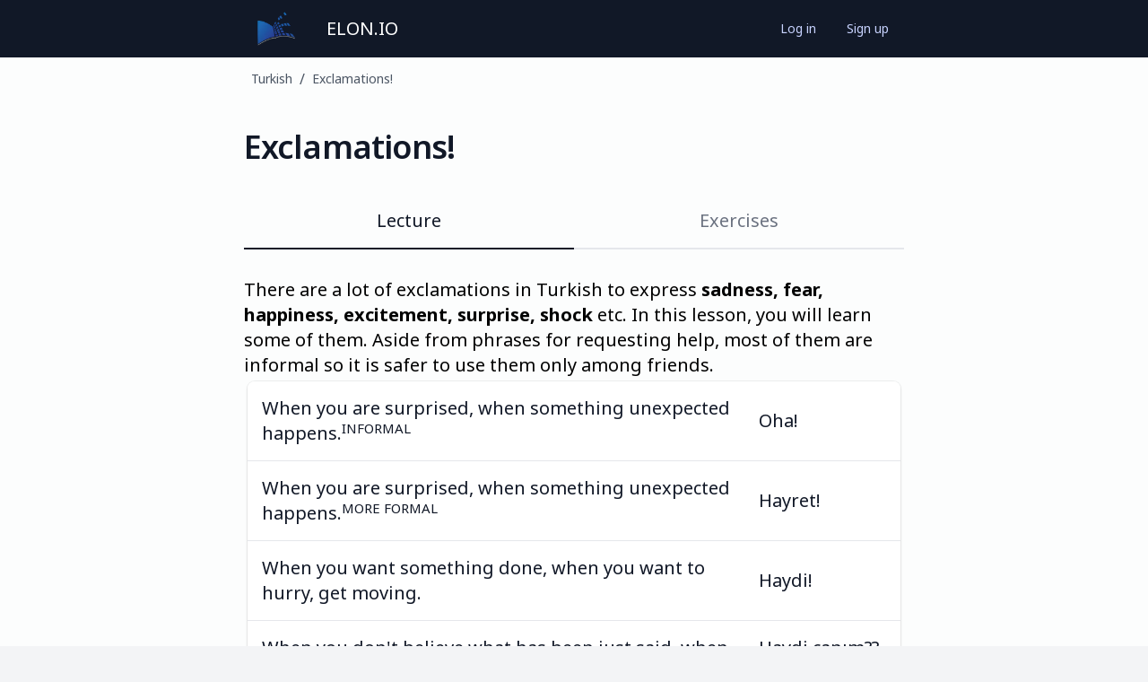

--- FILE ---
content_type: text/html; charset=utf-8
request_url: https://elon.io/learn-turkish/lesson/exclamations
body_size: 17224
content:
<!DOCTYPE html><html lang="en"><head><meta charSet="utf-8" data-next-head=""/><meta name="viewport" content="width=device-width" data-next-head=""/><link rel="icon" href="/favicon.ico" data-next-head=""/><title data-next-head="">Turkish - Exclamations!</title><meta name="description" content="Learn about &quot;Exclamations!&quot; and learn lots of other Turkish lessons online, and apply your new knowledge in our online exercises." data-next-head=""/><link rel="preload" href="/_next/static/css/71a7739a6df08928.css" as="style"/><link rel="stylesheet" href="/_next/static/css/71a7739a6df08928.css" data-n-g=""/><noscript data-n-css=""></noscript><script defer="" noModule="" src="/_next/static/chunks/polyfills-42372ed130431b0a.js"></script><script src="/_next/static/chunks/webpack-c7536e1013575f9c.js" defer=""></script><script src="/_next/static/chunks/framework-6ee2f8904e672084.js" defer=""></script><script src="/_next/static/chunks/main-3e16342a0aefe26e.js" defer=""></script><script src="/_next/static/chunks/pages/_app-97f3883bbd6678b9.js" defer=""></script><script src="/_next/static/chunks/07c2d338-4c19e523ee7a4bef.js" defer=""></script><script src="/_next/static/chunks/334-aa696c66a00fd755.js" defer=""></script><script src="/_next/static/chunks/4822-c482c91cf7984237.js" defer=""></script><script src="/_next/static/chunks/4000-344e543a305a93c3.js" defer=""></script><script src="/_next/static/chunks/7383-f6630e7743469f2c.js" defer=""></script><script src="/_next/static/chunks/1896-4202e8f55f9cd2c2.js" defer=""></script><script src="/_next/static/chunks/3749-a638409bc7d6e259.js" defer=""></script><script src="/_next/static/chunks/5845-0b606d204d280706.js" defer=""></script><script src="/_next/static/chunks/pages/%5BcourseSlug%5D/lesson/%5BlessonSlug%5D-d796f4d69208b52c.js" defer=""></script><script src="/_next/static/df7QxcumX3KexmhkO53ZE/_buildManifest.js" defer=""></script><script src="/_next/static/df7QxcumX3KexmhkO53ZE/_ssgManifest.js" defer=""></script></head><body><div id="__next"><div class="h-full"><div class="flex flex-col min-h-full bg-[#fcfdfd] dark:bg-[#0D1429]"><div class="min-h-full bg-[#111827]"><div class="mx-auto max-w-screen-md"><div class="flex h-16 items-center justify-between"><div class="flex items-center"><div class="hidden sm:flex flex-shrink-0 ml-2 sm:ml-4"><a class="text-white px-3 py-2 rounded-md text-xl font-medium" href="/"><img alt="Elon.io" loading="lazy" width="160" height="160" decoding="async" data-nimg="1" class="w-12 h-12" style="color:transparent" srcSet="/_next/image?url=%2F_next%2Fstatic%2Fmedia%2Ffavicon.3953a651.png&amp;w=256&amp;q=75 1x, /_next/image?url=%2F_next%2Fstatic%2Fmedia%2Ffavicon.3953a651.png&amp;w=384&amp;q=75 2x" src="/_next/image?url=%2F_next%2Fstatic%2Fmedia%2Ffavicon.3953a651.png&amp;w=384&amp;q=75"/></a></div><div><div class="flex ml-0 sm:ml-2 items-baseline space-x-4"><a class="text-white px-3 py-2 rounded-md text-xl font-medium" href="/">ELON.IO</a></div></div></div><div class="mr-2 sm:mr-4"><div class="ml-4 flex items-center md:ml-6"><div class="flex"><button class="rounded-md px-2 sm:px-4 py-2 text-sm font-medium text-indigo-200 hover:text-white border border-transparent hover:border-gray-600">Log in</button><button class="rounded-md px-2 sm:px-4 py-2 text-sm font-medium text-indigo-200 hover:text-white border border-transparent hover:border-gray-600">Sign up</button></div></div></div></div></div></div><nav class="flex dark:bg-[#0D1429]" aria-label="Breadcrumb"><ol role="list" class="mx-auto flex w-full max-w-screen-md px-2 sm:px-4 py-1 sm:py-3"><li class="flex"><div class="flex items-center"><a class="ml-2 text-xs sm:text-sm font-medium text-gray-600 hover:text-indigo-600 dark:text-gray-400 dark:hover:text-gray-300" href="/learn-turkish/lessons#lesson-1353">Turkish</a></div></li><li class="flex"><div class="flex items-center"><span class="ml-2 text-gray-600 dark:text-gray-400">/</span><a class="ml-2 text-xs sm:text-sm font-medium text-gray-600 hover:text-indigo-600 dark:text-gray-400 dark:hover:text-gray-300" href="/learn-turkish/lesson/exclamations">Exclamations!</a></div></li></ol></nav><header class="my-8"><div class="flex	 mx-auto max-w-screen-md px-4"><h1 class="text-2xl sm:text-4xl font-semibold tracking-tight text-[#111827] mr-2 dark:text-gray-200">Exclamations!</h1><div class="ml-auto"></div></div></header><div class="w-full mb-8 mx-auto max-w-screen-md"><main><div class="mx-auto max-w-screen-md-md px-4"><div class="min-h-[700px]"><article class="prose sm:text-xl dark:prose-invert max-w-full prose-a:no-underline prose-table:m-0 prose-table:text-base prose-table:sm:text-lg prose-img:m-0 prose-strong:text-inherit text-black dark:text-gray-200"><div><div><nav class="-mb-px flex" aria-label="Tabs"><a class="border-gray-900 text-gray-900 dark:border-gray-200 dark:text-gray-200 w-1/2 py-4 px-1 text-center border-b-2 font-medium text-sm cursor-pointer sm:text-xl" aria-current="page" href="/learn-turkish/lesson/exclamations">Lecture</a><a class="border-gray-200 text-gray-500 hover:text-gray-700 dark:hover:text-gray-400 hover:border-gray-400 w-1/2 py-4 px-1 text-center border-b-2 font-medium text-sm cursor-pointer sm:text-xl" href="/learn-turkish/lesson/exclamations/items">Exercises</a></nav></div></div><div class="mt-8"><article class="prose sm:text-xl dark:prose-invert max-w-full prose-a:no-underline prose-table:m-0 prose-table:text-base prose-table:sm:text-lg prose-img:m-0 prose-strong:text-inherit text-black dark:text-gray-200"><p>
	There are a lot of exclamations in Turkish to express <strong>sadness, fear, happiness, excitement, surprise, shock</strong> etc. 
	In this lesson, you will learn some of them. Aside from phrases for requesting help, 
	most of them are informal so it is safer to use them only among friends.
</p><div class="overflow-x-auto"><div class="inline-block min-w-full align-middle p-1"><div class="overflow-hidden shadow ring-1 ring-black ring-opacity-5 rounded-lg"><table class="w-full divide-y divide-gray-300 text-gray-900 dark:text-gray-100 celled"><tbody class="divide-y divide-gray-200 dark:divide-gray-700 bg-white dark:bg-[#17233D]"><tr class="border-b-0" draggable="false"><td class="p-4">When you are surprised, when something unexpected happens.<sup>INFORMAL</sup></td><td class="p-4">Oha!</td></tr><tr class="border-b-0" draggable="false"><td class="p-4">When you are surprised, when something unexpected happens.<sup>MORE FORMAL</sup></td><td class="p-4">Hayret!</td></tr><tr class="border-b-0" draggable="false"><td class="p-4">When you want something done, when you want to hurry, get moving.</td><td class="p-4">Haydi!</td></tr><tr class="border-b-0" draggable="false"><td class="p-4">When you don&#x27;t believe what has been just said, when you would like to say &#x27;Really???&#x27; </td><td class="p-4">Haydi canım?? Yok artık??</td></tr><tr class="border-b-0" draggable="false"><td class="p-4">When you require help, when there&#x27;s an emergency.</td><td class="p-4">İmdat!, Yardım edin!</td></tr><tr class="border-b-0" draggable="false"><td class="p-4">When somethings is overwhelming, something is too much, when something is unbearable.<sup>INFORMAL</sup></td><td class="p-4">Çüş!, Yuh!</td></tr><tr class="border-b-0" draggable="false"><td class="p-4">When you want to show gratitude, when you want to say something like &#x27;Thank god&#x27;</td><td class="p-4">Şükür!, Şükürler olsun!</td></tr><tr class="border-b-0" draggable="false"><td class="p-4">When something bad happens, for example when you see a box that is about to fall on someone&#x27;s head</td><td class="p-4">Eyvah!, Aman!, Dikkat!</td></tr><tr class="border-b-0" draggable="false"><td class="p-4">When you want to say &#x27;Oh my god! (for whatever reasons)</td><td class="p-4">Aman Tanrım!, Aman Allah&#x27;ım!</td></tr><tr class="border-b-0" draggable="false"><td class="p-4">When you want to curse because something bad happened</td><td class="p-4">Allah kahretsin!</td></tr></tbody></table></div></div></div></article></div><div class="mt-4"><div class="mb-4"></div><div class="mt-8 text-center"><a class="inline-flex w-full justify-center items-center rounded-xl border font-medium focus:outline-none-2 sm:w-auto px-6 py-3 text-lg bg-indigo-600 text-white border-transparent shadow-[0_4px_0_#3730a3,0_10px_18px_rgba(0,0,0,0.12)] hover:bg-indigo-500 active:translate-y-1 active:shadow-[0_2px_0_#3730a3,0_6px_12px_rgba(0,0,0,0.10)] transition-all duration-100 disabled:bg-indigo-300 outline-none ring-0 ring-offset-0 focus:outline-none focus:ring-0 focus:ring-offset-0" href="/learn-lesson/1353">Practice this lesson</a></div></div></article></div><div><h3 class="text-xl mt-12 mb-2 dark:text-gray-200">Contributors</h3><div class="grid grid-cols-1 gap-4 sm:grid-cols-2"><div class="relative flex items-center space-x-3 rounded-lg border border-gray-300 dark:border-gray-500 bg-white dark:bg-[#17233D] px-6 py-5 shadow-sm focus-within:ring-2 focus-within:ring-indigo-500 focus-within:ring-offset-2 hover:border-gray-400 dark:hover:border-gray-400"><span class="flex-none h-20 w-20 overflow-hidden rounded-full bg-gray-100"><img alt="Profile picture of Yarkın Ergin" loading="lazy" width="80" height="80" decoding="async" data-nimg="1" class="rounded-full h-20 w-20 object-cover" style="color:transparent" srcSet="/_next/image?url=https%3A%2F%2Felonstorage.blob.core.windows.net%2Ffile%2F1016177.jpg&amp;w=96&amp;q=75 1x, /_next/image?url=https%3A%2F%2Felonstorage.blob.core.windows.net%2Ffile%2F1016177.jpg&amp;w=256&amp;q=75 2x" src="/_next/image?url=https%3A%2F%2Felonstorage.blob.core.windows.net%2Ffile%2F1016177.jpg&amp;w=256&amp;q=75"/></span><div class="min-w-0 flex-1"><a class="focus:outline-none"><span class="absolute inset-0" aria-hidden="true"></span><p class="text-sm font-medium text-gray-900 dark:text-gray-200">Yarkın Ergin</p></a></div></div><div class="relative flex items-center space-x-3 rounded-lg border border-gray-300 dark:border-gray-500 bg-white dark:bg-[#17233D] px-6 py-5 shadow-sm focus-within:ring-2 focus-within:ring-indigo-500 focus-within:ring-offset-2 hover:border-gray-400 dark:hover:border-gray-400"><span class="flex-none h-20 w-20 overflow-hidden rounded-full bg-gray-100"><img alt="Profile picture of Erik" loading="lazy" width="80" height="80" decoding="async" data-nimg="1" class="rounded-full h-20 w-20 object-cover" style="color:transparent" srcSet="/_next/image?url=https%3A%2F%2Felonstorage.blob.core.windows.net%2Ffile%2F1016172.jpg&amp;w=96&amp;q=75 1x, /_next/image?url=https%3A%2F%2Felonstorage.blob.core.windows.net%2Ffile%2F1016172.jpg&amp;w=256&amp;q=75 2x" src="/_next/image?url=https%3A%2F%2Felonstorage.blob.core.windows.net%2Ffile%2F1016172.jpg&amp;w=256&amp;q=75"/></span><div class="min-w-0 flex-1"><a class="focus:outline-none"><span class="absolute inset-0" aria-hidden="true"></span><p class="text-sm font-medium text-gray-900 dark:text-gray-200">Erik</p></a></div></div></div></div></div></main></div><footer class="bg-[#fcfdfd] mt-auto dark:bg-[#0D1429]"><div class="mx-auto max-w-7xl overflow-hidden py-12 px-4 sm:px-6 lg:px-8"><nav class="-mx-5 -my-2 flex flex-wrap justify-center" aria-label="Footer"><div class="px-5 py-2"><a class="text-base text-gray-600 hover:text-gray-900 dark:text-gray-300 dark:hover:text-white" href="/support/mission">Mission</a></div><div class="px-5 py-2"><a class="text-base text-gray-600 hover:text-gray-900 dark:text-gray-300 dark:hover:text-white" href="/support/about-us">Team</a></div><div class="px-5 py-2"><a class="text-base text-gray-600 hover:text-gray-900 dark:text-gray-300 dark:hover:text-white" href="/nastiness/privacy_policy.pdf">Privacy</a></div><div class="px-5 py-2"><a class="text-base text-gray-600 hover:text-gray-900 dark:text-gray-300 dark:hover:text-white" href="/nastiness/terms_of_service.pdf">Terms</a></div><div class="px-5 py-2"><a class="text-base text-gray-600 hover:text-gray-900 dark:text-gray-300 dark:hover:text-white" href="/support/sponsors">Sponsors</a></div><div class="px-5 py-2"><a class="text-base text-gray-600 hover:text-gray-900 dark:text-gray-300 dark:hover:text-white" href="/support/donate">Donate</a></div></nav><p class="mt-8 text-center text-base text-gray-600">© <!-- -->2026<!-- --> Elon Automation B.V.</p></div></footer></div></div><div></div><div aria-live="assertive" class="pointer-events-none fixed inset-0 flex items-end px-4 py-6"><div class="flex w-full flex-col items-center space-y-4"></div></div></div><script id="__NEXT_DATA__" type="application/json">{"props":{"pageProps":{"cache":{"cache":{"{\"type\":\"ME\",\"data\":{\"userAgent\":\"\",\"httpReferer\":\"\",\"landingPage\":\"\",\"acceptLanguage\":\"\",\"ip\":null}}":{"settings":{"emailSettings":{"newsletter":true,"ticketMessage":true,"reminder":true},"defaultReviewMode":"SEPARATED","darkMode":false,"rewardImages":null,"soundSettings":{"answerSound":true,"questionSound":true}},"romanization":"HEPBURN","createdTimepoint":1769335899515908,"roles":[],"vacationDaysResetTimepoint":1800871899515908,"profilePictureFilename":null,"subscription":null,"officialName":null,"vacationDaysLeft":28,"profilePictureCreatedTimepoint":null,"emailAddress":null,"profilePictureFileId":null,"currency":null,"id":331497464,"username":null},"{\"type\":\"COURSE_BY_SLUG\",\"data\":{\"slug\":\"turkish\"}}":{"answerLanguageId":null,"questionLanguageId":3,"public":true,"createdTimepoint":1390062843581935,"name":"Turkish","official":true,"id":1,"slugs":["word-bin","turkish"]},"{\"type\":\"LESSON_BY_COURSE_ID_AND_SLUG\",\"data\":{\"courseId\":1,\"slug\":\"exclamations\"}}":{"answerLanguageId":22,"questionLanguageId":3,"createdTimepoint":1443879938941137,"name":"Exclamations!","description":"\u003cp\u003e\n\tThere are a lot of exclamations in Turkish to express \u003cstrong\u003esadness, fear, happiness, excitement, surprise, shock\u003c/strong\u003e etc. \n\tIn this lesson, you will learn some of them. Aside from phrases for requesting help, \n\tmost of them are informal so it is safer to use them only among friends.\n\u003c/p\u003e\n\u003ctable class=\"ui celled fixed table\"\u003e\n    \u003ctbody\u003e\n        \u003ctr\u003e\n\t\t\t\u003ctd\u003eWhen you are surprised, when something unexpected happens.\u003csup\u003eINFORMAL\u003c/sup\u003e\u003c/td\u003e\n            \u003ctd\u003eOha!\u003c/td\u003e\n        \u003c/tr\u003e\n\t\t\u003ctr\u003e\n\t\t\t\u003ctd\u003eWhen you are surprised, when something unexpected happens.\u003csup\u003eMORE FORMAL\u003c/sup\u003e\u003c/td\u003e\n            \u003ctd\u003eHayret!\u003c/td\u003e\n        \u003c/tr\u003e\n        \u003ctr\u003e\n            \u003ctd\u003eWhen you want something done, when you want to hurry, get moving.\u003c/td\u003e\n            \u003ctd\u003eHaydi!\u003c/td\u003e\n        \u003c/tr\u003e\n\t\t        \u003ctr\u003e\n            \u003ctd\u003eWhen you don't believe what has been just said, when you would like to say 'Really???' \u003c/td\u003e\n            \u003ctd\u003eHaydi canım?? Yok artık??\u003c/td\u003e\n        \u003c/tr\u003e\n\t\t        \u003ctr\u003e\n            \u003ctd\u003eWhen you require help, when there's an emergency.\u003c/td\u003e\n            \u003ctd\u003eİmdat!, Yardım edin!\u003c/td\u003e\n        \u003c/tr\u003e\n\t\t        \u003ctr\u003e\n            \u003ctd\u003eWhen somethings is overwhelming, something is too much, when something is unbearable.\u003csup\u003eINFORMAL\u003c/sup\u003e\u003c/td\u003e\n            \u003ctd\u003eÇüş!, Yuh!\u003c/td\u003e\n        \u003c/tr\u003e\n\t\t        \u003ctr\u003e\n            \u003ctd\u003eWhen you want to show gratitude, when you want to say something like 'Thank god'\u003c/td\u003e\n            \u003ctd\u003eŞükür!, Şükürler olsun!\u003c/td\u003e\n        \u003c/tr\u003e\n\t\t \u003ctr\u003e\n            \u003ctd\u003eWhen something bad happens, for example when you see a box that is about to fall on someone's head\u003c/td\u003e\n            \u003ctd\u003eEyvah!, Aman!, Dikkat!\u003c/td\u003e\n        \u003c/tr\u003e\n\t\t\u003ctr\u003e\n            \u003ctd\u003eWhen you want to say 'Oh my god! (for whatever reasons)\u003c/td\u003e\n            \u003ctd\u003eAman Tanrım!, Aman Allah'ım!\u003c/td\u003e\n        \u003c/tr\u003e\n\t\t\u003ctr\u003e\n            \u003ctd\u003eWhen you want to curse because something bad happened\u003c/td\u003e\n            \u003ctd\u003eAllah kahretsin!\u003c/td\u003e\n        \u003c/tr\u003e\n    \u003c/tbody\u003e\n\u003c/table\u003e","id":1353,"position":110,"courseId":1,"slugs":["exclamations"]},"{\"type\":\"SHOULD_SHOW_SIGN_UP_MESSAGE\",\"data\":{}}":false,"{\"type\":\"TICKET_VIEWS_BY_USER_ID\",\"data\":{\"userId\":331497464}}":[],"{\"type\":\"NUMBER_OF_ITEMS_TO_REVIEW\",\"data\":{\"userId\":331497464}}":0,"{\"type\":\"COURSE_BY_ID\",\"data\":{\"id\":1}}":{"answerLanguageId":null,"questionLanguageId":3,"public":true,"createdTimepoint":1390062843581935,"name":"Turkish","official":true,"id":1,"slugs":["word-bin","turkish"]},"{\"type\":\"LESSON_BY_ID\",\"data\":{\"id\":1353}}":{"answerLanguageId":22,"questionLanguageId":3,"createdTimepoint":1443879938941137,"name":"Exclamations!","description":"\u003cp\u003e\n\tThere are a lot of exclamations in Turkish to express \u003cstrong\u003esadness, fear, happiness, excitement, surprise, shock\u003c/strong\u003e etc. \n\tIn this lesson, you will learn some of them. Aside from phrases for requesting help, \n\tmost of them are informal so it is safer to use them only among friends.\n\u003c/p\u003e\n\u003ctable class=\"ui celled fixed table\"\u003e\n    \u003ctbody\u003e\n        \u003ctr\u003e\n\t\t\t\u003ctd\u003eWhen you are surprised, when something unexpected happens.\u003csup\u003eINFORMAL\u003c/sup\u003e\u003c/td\u003e\n            \u003ctd\u003eOha!\u003c/td\u003e\n        \u003c/tr\u003e\n\t\t\u003ctr\u003e\n\t\t\t\u003ctd\u003eWhen you are surprised, when something unexpected happens.\u003csup\u003eMORE FORMAL\u003c/sup\u003e\u003c/td\u003e\n            \u003ctd\u003eHayret!\u003c/td\u003e\n        \u003c/tr\u003e\n        \u003ctr\u003e\n            \u003ctd\u003eWhen you want something done, when you want to hurry, get moving.\u003c/td\u003e\n            \u003ctd\u003eHaydi!\u003c/td\u003e\n        \u003c/tr\u003e\n\t\t        \u003ctr\u003e\n            \u003ctd\u003eWhen you don't believe what has been just said, when you would like to say 'Really???' \u003c/td\u003e\n            \u003ctd\u003eHaydi canım?? Yok artık??\u003c/td\u003e\n        \u003c/tr\u003e\n\t\t        \u003ctr\u003e\n            \u003ctd\u003eWhen you require help, when there's an emergency.\u003c/td\u003e\n            \u003ctd\u003eİmdat!, Yardım edin!\u003c/td\u003e\n        \u003c/tr\u003e\n\t\t        \u003ctr\u003e\n            \u003ctd\u003eWhen somethings is overwhelming, something is too much, when something is unbearable.\u003csup\u003eINFORMAL\u003c/sup\u003e\u003c/td\u003e\n            \u003ctd\u003eÇüş!, Yuh!\u003c/td\u003e\n        \u003c/tr\u003e\n\t\t        \u003ctr\u003e\n            \u003ctd\u003eWhen you want to show gratitude, when you want to say something like 'Thank god'\u003c/td\u003e\n            \u003ctd\u003eŞükür!, Şükürler olsun!\u003c/td\u003e\n        \u003c/tr\u003e\n\t\t \u003ctr\u003e\n            \u003ctd\u003eWhen something bad happens, for example when you see a box that is about to fall on someone's head\u003c/td\u003e\n            \u003ctd\u003eEyvah!, Aman!, Dikkat!\u003c/td\u003e\n        \u003c/tr\u003e\n\t\t\u003ctr\u003e\n            \u003ctd\u003eWhen you want to say 'Oh my god! (for whatever reasons)\u003c/td\u003e\n            \u003ctd\u003eAman Tanrım!, Aman Allah'ım!\u003c/td\u003e\n        \u003c/tr\u003e\n\t\t\u003ctr\u003e\n            \u003ctd\u003eWhen you want to curse because something bad happened\u003c/td\u003e\n            \u003ctd\u003eAllah kahretsin!\u003c/td\u003e\n        \u003c/tr\u003e\n    \u003c/tbody\u003e\n\u003c/table\u003e","id":1353,"position":110,"courseId":1,"slugs":["exclamations"]},"{\"type\":\"ITEMS_BY_LESSON_ID\",\"data\":{\"lessonId\":1353}}":[{"questionsAndAnswers":null,"note":"","inVocabulary":true,"question":"Careful!; Ouch!; Oh!","createdTimepoint":1443880222284385,"occurringItemIds":[],"questionAudioFileId":916142,"questionAudioIsUpToDate":true,"needsVisualReinforcement":false,"lessonId":1353,"type":"HANGMAN","deletedTimepoint":null,"questionFileId":null,"lexicalItemTypeIds":[11],"answer":"Aman!","answerAudioFileId":1025515,"meaningAndEtymology":null,"grammaticalAnalysis":null,"id":19840,"position":1,"answerAudioIsUpToDate":true,"prompt":null},{"questionsAndAnswers":null,"note":"","inVocabulary":true,"question":"Careful! [Lit.] Attention!","createdTimepoint":1444381786947024,"occurringItemIds":[15363],"questionAudioFileId":864394,"questionAudioIsUpToDate":true,"needsVisualReinforcement":false,"lessonId":1353,"type":"HANGMAN","deletedTimepoint":null,"questionFileId":null,"lexicalItemTypeIds":[11],"answer":"Dikkat!","answerAudioFileId":1025715,"meaningAndEtymology":null,"grammaticalAnalysis":null,"id":20328,"position":2,"answerAudioIsUpToDate":true,"prompt":null},{"questionsAndAnswers":null,"note":"","inVocabulary":true,"question":"Oh my god!","createdTimepoint":1443880102311740,"occurringItemIds":[19840,14855],"questionAudioFileId":861757,"questionAudioIsUpToDate":true,"needsVisualReinforcement":false,"lessonId":1353,"type":"HANGMAN","deletedTimepoint":null,"questionFileId":null,"lexicalItemTypeIds":[11],"answer":"Aman Tanrım!","answerAudioFileId":1025809,"meaningAndEtymology":null,"grammaticalAnalysis":null,"id":19839,"position":3,"answerAudioIsUpToDate":true,"prompt":null},{"questionsAndAnswers":null,"note":"","inVocabulary":true,"question":"Oh my god\u003csup\u003eISLAMIC\u003c/sup\u003e!","createdTimepoint":1443880316917976,"occurringItemIds":[18572,19840],"questionAudioFileId":974485,"questionAudioIsUpToDate":true,"needsVisualReinforcement":false,"lessonId":1353,"type":"HANGMAN","deletedTimepoint":null,"questionFileId":null,"lexicalItemTypeIds":[11],"answer":"Aman Allah'ım!","answerAudioFileId":1023583,"meaningAndEtymology":null,"grammaticalAnalysis":null,"id":19842,"position":4,"answerAudioIsUpToDate":true,"prompt":null},{"questionsAndAnswers":null,"note":"In English you say Alas! only when you cannot prevent something bad from happening or if it has already happened. But in Turkish you can also say Eyvah! when you see something bad coming that is still preventable.","inVocabulary":true,"question":"Alas!","createdTimepoint":1443880275220190,"occurringItemIds":[],"questionAudioFileId":940801,"questionAudioIsUpToDate":true,"needsVisualReinforcement":false,"lessonId":1353,"type":"HANGMAN","deletedTimepoint":null,"questionFileId":null,"lexicalItemTypeIds":[11],"answer":"Eyvah!","answerAudioFileId":1025439,"meaningAndEtymology":null,"grammaticalAnalysis":null,"id":19841,"position":5,"answerAudioIsUpToDate":true,"prompt":null},{"questionsAndAnswers":null,"note":"","inVocabulary":true,"question":"Help!","createdTimepoint":1443880361281588,"occurringItemIds":[10069,13760],"questionAudioFileId":901638,"questionAudioIsUpToDate":true,"needsVisualReinforcement":false,"lessonId":1353,"type":"HANGMAN","deletedTimepoint":null,"questionFileId":null,"lexicalItemTypeIds":[11],"answer":"Yardım edin!","answerAudioFileId":1024202,"meaningAndEtymology":null,"grammaticalAnalysis":null,"id":19843,"position":6,"answerAudioIsUpToDate":true,"prompt":null},{"questionsAndAnswers":null,"note":"","inVocabulary":true,"question":"Help!","createdTimepoint":1443880373243872,"occurringItemIds":[],"questionAudioFileId":917009,"questionAudioIsUpToDate":true,"needsVisualReinforcement":false,"lessonId":1353,"type":"HANGMAN","deletedTimepoint":null,"questionFileId":null,"lexicalItemTypeIds":[11],"answer":"İmdat!","answerAudioFileId":1025767,"meaningAndEtymology":null,"grammaticalAnalysis":null,"id":19844,"position":7,"answerAudioIsUpToDate":true,"prompt":null},{"questionsAndAnswers":null,"note":"","inVocabulary":true,"question":"No way!","createdTimepoint":1443880495070074,"occurringItemIds":[13356],"questionAudioFileId":956999,"questionAudioIsUpToDate":true,"needsVisualReinforcement":false,"lessonId":1353,"type":"HANGMAN","deletedTimepoint":null,"questionFileId":null,"lexicalItemTypeIds":[11],"answer":"Yok artık!","answerAudioFileId":1024017,"meaningAndEtymology":null,"grammaticalAnalysis":null,"id":19845,"position":8,"answerAudioIsUpToDate":true,"prompt":null},{"questionsAndAnswers":null,"note":"","inVocabulary":true,"question":"God damn it!","createdTimepoint":1443880811655838,"occurringItemIds":[18572],"questionAudioFileId":866119,"questionAudioIsUpToDate":true,"needsVisualReinforcement":false,"lessonId":1353,"type":"HANGMAN","deletedTimepoint":null,"questionFileId":null,"lexicalItemTypeIds":[11],"answer":"Allah kahretsin!","answerAudioFileId":1023479,"meaningAndEtymology":null,"grammaticalAnalysis":null,"id":19849,"position":9,"answerAudioIsUpToDate":true,"prompt":null},{"questionsAndAnswers":null,"note":"","inVocabulary":true,"question":"Come on!; Let's!","createdTimepoint":1444381824643471,"occurringItemIds":[],"questionAudioFileId":917678,"questionAudioIsUpToDate":true,"needsVisualReinforcement":false,"lessonId":1353,"type":"HANGMAN","deletedTimepoint":null,"questionFileId":null,"lexicalItemTypeIds":[11],"answer":"Haydi!","answerAudioFileId":1024661,"meaningAndEtymology":null,"grammaticalAnalysis":null,"id":20329,"position":10,"answerAudioIsUpToDate":true,"prompt":null},{"questionsAndAnswers":null,"note":"","inVocabulary":true,"question":"Gosh!; Wow;! [Lit.] Astonishment!","createdTimepoint":1444382185460007,"occurringItemIds":[],"questionAudioFileId":871669,"questionAudioIsUpToDate":true,"needsVisualReinforcement":false,"lessonId":1353,"type":"HANGMAN","deletedTimepoint":null,"questionFileId":null,"lexicalItemTypeIds":[11],"answer":"Hayret!","answerAudioFileId":1025022,"meaningAndEtymology":null,"grammaticalAnalysis":null,"id":20330,"position":11,"answerAudioIsUpToDate":true,"prompt":null},{"questionsAndAnswers":null,"note":"","inVocabulary":true,"question":"Whoa!\u003csup\u003eVERY INFORMAL\u003c/sup\u003e","createdTimepoint":1444382599677276,"occurringItemIds":[],"questionAudioFileId":974383,"questionAudioIsUpToDate":true,"needsVisualReinforcement":false,"lessonId":1353,"type":"HANGMAN","deletedTimepoint":null,"questionFileId":null,"lexicalItemTypeIds":[11],"answer":"[O]ha!","answerAudioFileId":1025342,"meaningAndEtymology":null,"grammaticalAnalysis":null,"id":20331,"position":12,"answerAudioIsUpToDate":true,"prompt":null},{"questionsAndAnswers":null,"note":"","inVocabulary":true,"question":"Whoa!; No way!;\u003csup\u003eVERY INFORMAL\u003c/sup\u003e","createdTimepoint":1444382655849884,"occurringItemIds":[],"questionAudioFileId":974522,"questionAudioIsUpToDate":true,"needsVisualReinforcement":false,"lessonId":1353,"type":"HANGMAN","deletedTimepoint":null,"questionFileId":null,"lexicalItemTypeIds":[11],"answer":"[Ç]üş!","answerAudioFileId":1024097,"meaningAndEtymology":null,"grammaticalAnalysis":null,"id":20332,"position":13,"answerAudioIsUpToDate":true,"prompt":null},{"questionsAndAnswers":null,"note":"","inVocabulary":true,"question":"Really?!\u003csup\u003eINFORMAL\u003c/sup\u003e","createdTimepoint":1444383139754556,"occurringItemIds":[20329],"questionAudioFileId":974576,"questionAudioIsUpToDate":true,"needsVisualReinforcement":false,"lessonId":1353,"type":"HANGMAN","deletedTimepoint":null,"questionFileId":null,"lexicalItemTypeIds":[11],"answer":"Haydi canım?!","answerAudioFileId":1024246,"meaningAndEtymology":null,"grammaticalAnalysis":null,"id":20333,"position":14,"answerAudioIsUpToDate":true,"prompt":null},{"questionsAndAnswers":null,"note":"","inVocabulary":true,"question":"Oh well!","createdTimepoint":1444383179162116,"occurringItemIds":[],"questionAudioFileId":882181,"questionAudioIsUpToDate":true,"needsVisualReinforcement":false,"lessonId":1353,"type":"HANGMAN","deletedTimepoint":null,"questionFileId":null,"lexicalItemTypeIds":[11],"answer":"[T]üh!","answerAudioFileId":1026273,"meaningAndEtymology":null,"grammaticalAnalysis":null,"id":20334,"position":15,"answerAudioIsUpToDate":true,"prompt":null},{"questionsAndAnswers":null,"note":"","inVocabulary":true,"question":"Booo!; No way! \u003csup\u003eVERY INFORMAL\u003c/sup\u003e","createdTimepoint":1444383353637031,"occurringItemIds":[],"questionAudioFileId":974519,"questionAudioIsUpToDate":true,"needsVisualReinforcement":false,"lessonId":1353,"type":"HANGMAN","deletedTimepoint":null,"questionFileId":null,"lexicalItemTypeIds":[11],"answer":"[Y]uh!","answerAudioFileId":1025545,"meaningAndEtymology":null,"grammaticalAnalysis":null,"id":20335,"position":16,"answerAudioIsUpToDate":true,"prompt":null},{"questionsAndAnswers":null,"note":"","inVocabulary":true,"question":"Thank god! [Lit] Gratitude!","createdTimepoint":1444383688465803,"occurringItemIds":[],"questionAudioFileId":907259,"questionAudioIsUpToDate":true,"needsVisualReinforcement":false,"lessonId":1353,"type":"HANGMAN","deletedTimepoint":null,"questionFileId":null,"lexicalItemTypeIds":[11],"answer":"Şükür!","answerAudioFileId":1023289,"meaningAndEtymology":null,"grammaticalAnalysis":null,"id":20336,"position":17,"answerAudioIsUpToDate":true,"prompt":null},{"questionsAndAnswers":null,"note":"","inVocabulary":true,"question":"You're joking!;Rubbish! [Lit.] more whats?","createdTimepoint":1444383850661234,"occurringItemIds":[13901,12301],"questionAudioFileId":883143,"questionAudioIsUpToDate":true,"needsVisualReinforcement":false,"lessonId":1353,"type":"HANGMAN","deletedTimepoint":null,"questionFileId":null,"lexicalItemTypeIds":[11],"answer":"Daha neler!","answerAudioFileId":1024072,"meaningAndEtymology":null,"grammaticalAnalysis":null,"id":20337,"position":18,"answerAudioIsUpToDate":true,"prompt":null}],"{\"type\":\"LEXICAL_ITEM_TYPES_BY_COURSE_ID\",\"data\":{\"courseId\":1}}":[{"createdTimepoint":1420485778299423,"name":"adjective","id":2,"courseId":1},{"createdTimepoint":1420485813797682,"name":"adverb","id":5,"courseId":1},{"createdTimepoint":1420485835875768,"name":"conjunction","id":8,"courseId":1},{"createdTimepoint":1420485792098829,"name":"determiner","id":3,"courseId":1},{"createdTimepoint":1420485828490279,"name":"interjection","id":7,"courseId":1},{"createdTimepoint":1420485773946739,"name":"noun","id":1,"courseId":1},{"createdTimepoint":1471773980022701,"name":"NOUN - no vowel harmony, consonant harmony","id":67,"courseId":1},{"createdTimepoint":1471773985112407,"name":"NOUN - no vowel harmony, no consonant harmony","id":68,"courseId":1},{"createdTimepoint":1471773966889427,"name":"NOUN - vowel harmony, consonant harmony","id":65,"courseId":1},{"createdTimepoint":1471773975461239,"name":"NOUN - vowel harmony, no consonant harmony","id":66,"courseId":1},{"createdTimepoint":1420487580418488,"name":"phrase","id":11,"courseId":1},{"createdTimepoint":1420485820031864,"name":"postposition","id":6,"courseId":1},{"createdTimepoint":1420485841172968,"name":"pronoun","id":9,"courseId":1},{"createdTimepoint":1420487558349302,"name":"sentence","id":10,"courseId":1},{"createdTimepoint":1443879115187147,"name":"Unknown","id":24,"courseId":1},{"createdTimepoint":1420485807992514,"name":"verb","id":4,"courseId":1},{"createdTimepoint":1471774012548653,"name":"VERB - ablative","id":73,"courseId":1},{"createdTimepoint":1471774077254996,"name":"VERB - accusative","id":76,"courseId":1},{"createdTimepoint":1474105946126289,"name":"VERB - auxiliary","id":84,"courseId":1},{"createdTimepoint":1471774017655449,"name":"VERB - dative","id":74,"courseId":1},{"createdTimepoint":1471773995607634,"name":"VERB - intransitive, non-passive","id":70,"courseId":1},{"createdTimepoint":1471773990119497,"name":"VERB - intransitive, passive","id":69,"courseId":1},{"createdTimepoint":1471790478097115,"name":"VERB - intransitive, reciprocal","id":77,"courseId":1},{"createdTimepoint":1472909246038946,"name":"VERB - intransitive, reflexive","id":78,"courseId":1},{"createdTimepoint":1471774061553256,"name":"VERB - locative","id":75,"courseId":1},{"createdTimepoint":1471774007263799,"name":"VERB - transitive, causative","id":72,"courseId":1},{"createdTimepoint":1471774001121640,"name":"VERB - transitive, non-causative","id":71,"courseId":1}],"{\"type\":\"LESSON_PROGRESS_VIEW_BY_USER_ID_AND_LESSON_ID\",\"data\":{\"userId\":331497464,\"lessonId\":1353}}":{"numberOfVocabItems":18,"numberOfItemsLearned":0,"numberOfItems":18,"lessonId":1353,"completed":false,"userId":331497464},"{\"type\":\"ALL_LANGUAGES\",\"data\":{}}":[{"createdTimepoint":1444385251227714,"name":"Chinese (Mandarin)","macrolanguage":false,"id":1,"iso6391":"zh","iso6393":"cmn"},{"createdTimepoint":1444385251230235,"name":"Spanish","macrolanguage":false,"id":2,"iso6391":"es","iso6393":"spa"},{"createdTimepoint":1444385251231103,"name":"English","macrolanguage":false,"id":3,"iso6391":"en","iso6393":"eng"},{"createdTimepoint":1444385251231895,"name":"Hindi","macrolanguage":false,"id":4,"iso6391":"hi","iso6393":"hin"},{"createdTimepoint":1444385251232643,"name":"Arabic","macrolanguage":true,"id":5,"iso6391":"ar","iso6393":"ara"},{"createdTimepoint":1444385251233415,"name":"Portuguese","macrolanguage":false,"id":6,"iso6391":"pt","iso6393":"por"},{"createdTimepoint":1444385251233923,"name":"Bengali","macrolanguage":false,"id":7,"iso6391":"bn","iso6393":"ben"},{"createdTimepoint":1444385251234433,"name":"Russian","macrolanguage":false,"id":8,"iso6391":"ru","iso6393":"rus"},{"createdTimepoint":1444385251234984,"name":"Japanese","macrolanguage":false,"id":9,"iso6391":"ja","iso6393":"jpn"},{"createdTimepoint":1444385251235509,"name":"Punjabi","macrolanguage":false,"id":10,"iso6391":"pa","iso6393":"pan"},{"createdTimepoint":1444385251236016,"name":"German","macrolanguage":false,"id":11,"iso6391":"de","iso6393":"deu"},{"createdTimepoint":1444385251236507,"name":"Javanese","macrolanguage":false,"id":12,"iso6391":"jv","iso6393":"jav"},{"createdTimepoint":1444385251237007,"name":"Wu","macrolanguage":false,"id":13,"iso6391":"zh","iso6393":"wuu"},{"createdTimepoint":1444385251237493,"name":"Malay","macrolanguage":true,"id":14,"iso6391":"ms","iso6393":"msa"},{"createdTimepoint":1444385251237936,"name":"Telugu","macrolanguage":false,"id":15,"iso6391":"te","iso6393":"tel"},{"createdTimepoint":1444385251238380,"name":"Vietnamese","macrolanguage":false,"id":16,"iso6391":"vi","iso6393":"vie"},{"createdTimepoint":1444385251238831,"name":"Korean","macrolanguage":false,"id":17,"iso6391":"ko","iso6393":"kor"},{"createdTimepoint":1444385251239270,"name":"French","macrolanguage":false,"id":18,"iso6391":"fr","iso6393":"fra"},{"createdTimepoint":1444385251239738,"name":"Marathi","macrolanguage":false,"id":19,"iso6391":"mr","iso6393":"mar"},{"createdTimepoint":1444385251240187,"name":"Tamil","macrolanguage":false,"id":20,"iso6391":"ta","iso6393":"tam"},{"createdTimepoint":1444385251240611,"name":"Urdu","macrolanguage":false,"id":21,"iso6391":"ur","iso6393":"urd"},{"createdTimepoint":1444385251241020,"name":"Turkish","macrolanguage":false,"id":22,"iso6391":"tr","iso6393":"tur"},{"createdTimepoint":1444385251241470,"name":"Italian","macrolanguage":false,"id":23,"iso6391":"it","iso6393":"ita"},{"createdTimepoint":1444385251241991,"name":"Chinese, Yue / Cantonese","macrolanguage":false,"id":24,"iso6391":"zh","iso6393":"yue"},{"createdTimepoint":1444385251242441,"name":"Thai","macrolanguage":false,"id":25,"iso6391":"th","iso6393":"tha"},{"createdTimepoint":1444385251242868,"name":"Gujarati","macrolanguage":false,"id":26,"iso6391":"gu","iso6393":"guj"},{"createdTimepoint":1444385251243266,"name":"Chinese, Jin","macrolanguage":false,"id":27,"iso6391":"zh","iso6393":"cjy"},{"createdTimepoint":1444385251243644,"name":"Chinese, Min Nan","macrolanguage":false,"id":28,"iso6391":"zh","iso6393":"nan"},{"createdTimepoint":1444385251244031,"name":"Persian, Dari","macrolanguage":false,"id":29,"iso6391":"fa","iso6393":"prs"},{"createdTimepoint":1444385251244422,"name":"Persian, Western","macrolanguage":false,"id":30,"iso6391":"fa","iso6393":"pes"},{"createdTimepoint":1444385251244812,"name":"Polish","macrolanguage":false,"id":31,"iso6391":"pl","iso6393":"pol"},{"createdTimepoint":1444385251245192,"name":"Pashto","macrolanguage":true,"id":32,"iso6391":"ps","iso6393":"pus"},{"createdTimepoint":1444385251245572,"name":"Kannada","macrolanguage":false,"id":33,"iso6391":"kn","iso6393":"kan"},{"createdTimepoint":1444385251245956,"name":"Chinese, Xiang","macrolanguage":false,"id":34,"iso6391":"zh","iso6393":"hsn"},{"createdTimepoint":1444385251246347,"name":"Malayalam","macrolanguage":false,"id":35,"iso6391":"ml","iso6393":"mal"},{"createdTimepoint":1444385251246733,"name":"Sundanese","macrolanguage":false,"id":36,"iso6391":"su","iso6393":"sun"},{"createdTimepoint":1444385251247114,"name":"Hausa","macrolanguage":false,"id":37,"iso6391":"ha","iso6393":"hau"},{"createdTimepoint":1444385251247521,"name":"Odia","macrolanguage":false,"id":38,"iso6391":"or","iso6393":"ori"},{"createdTimepoint":1444385251247941,"name":"Burmese","macrolanguage":false,"id":39,"iso6391":"my","iso6393":"mya"},{"createdTimepoint":1444385251248323,"name":"Chinese, Hakka","macrolanguage":false,"id":40,"iso6391":"zh","iso6393":"hak"},{"createdTimepoint":1444385251248710,"name":"Ukrainian","macrolanguage":false,"id":41,"iso6391":"uk","iso6393":"ukr"},{"createdTimepoint":1444385251249117,"name":"Bihari, Bhojpuri","macrolanguage":false,"id":42,"iso6391":"bh","iso6393":"bho"},{"createdTimepoint":1444385251249507,"name":"Tagalog","macrolanguage":false,"id":43,"iso6391":"tl","iso6393":"tgl"},{"createdTimepoint":1444385251249884,"name":"Yoruba","macrolanguage":false,"id":44,"iso6391":"yo","iso6393":"yor"},{"createdTimepoint":1444385251250286,"name":"Bihari, Maithili","macrolanguage":false,"id":45,"iso6391":"bh","iso6393":"mai"},{"createdTimepoint":1444385251250661,"name":"Uzbek","macrolanguage":true,"id":46,"iso6391":"uz","iso6393":"uzb"},{"createdTimepoint":1444385251251012,"name":"Sindhi","macrolanguage":false,"id":47,"iso6391":"sd","iso6393":"snd"},{"createdTimepoint":1444385251251371,"name":"Amharic","macrolanguage":false,"id":48,"iso6391":"am","iso6393":"amh"},{"createdTimepoint":1444385251251728,"name":"Fula","macrolanguage":true,"id":49,"iso6391":"ff","iso6393":"ful"},{"createdTimepoint":1444385251252076,"name":"Romanian","macrolanguage":false,"id":50,"iso6391":"ro","iso6393":"ron"},{"createdTimepoint":1444385251252426,"name":"Oromo","macrolanguage":true,"id":51,"iso6391":"om","iso6393":"orm"},{"createdTimepoint":1444385251252773,"name":"Igbo","macrolanguage":false,"id":52,"iso6391":"ig","iso6393":"ibo"},{"createdTimepoint":1444385251253308,"name":"Azerbaijani","macrolanguage":true,"id":53,"iso6391":"az","iso6393":"aze"},{"createdTimepoint":1444385251253739,"name":"Chinese, Gan","macrolanguage":false,"id":54,"iso6391":"zh","iso6393":"gan"},{"createdTimepoint":1444385251254136,"name":"Dutch","macrolanguage":false,"id":55,"iso6391":"nl","iso6393":"nld"},{"createdTimepoint":1444385251254515,"name":"Kurdish, Central","macrolanguage":false,"id":56,"iso6391":"ku","iso6393":"ckb"},{"createdTimepoint":1444385251254877,"name":"Kurdish, Northern","macrolanguage":false,"id":57,"iso6391":"ku","iso6393":"kmr"},{"createdTimepoint":1444385251255283,"name":"Kurdish, Southern","macrolanguage":false,"id":58,"iso6391":"ku","iso6393":"sdh"},{"createdTimepoint":1444385251255646,"name":"Malagasy","macrolanguage":true,"id":59,"iso6391":"mg","iso6393":"mlg"},{"createdTimepoint":1444385251255996,"name":"Lahnda, Saraiki","macrolanguage":false,"id":60,"iso6391":null,"iso6393":"skr"},{"createdTimepoint":1444385251256790,"name":"Nepali","macrolanguage":false,"id":61,"iso6391":"ne","iso6393":"nep"},{"createdTimepoint":1444385251257311,"name":"Sinhalese","macrolanguage":false,"id":62,"iso6391":"si","iso6393":"sin"},{"createdTimepoint":1444385251257811,"name":"Chittagonian","macrolanguage":false,"id":63,"iso6391":null,"iso6393":"ctg"},{"createdTimepoint":1444385251258320,"name":"Zhuang","macrolanguage":true,"id":64,"iso6391":"za","iso6393":"zha"},{"createdTimepoint":1444385251258818,"name":"Khmer","macrolanguage":false,"id":65,"iso6391":"km","iso6393":"khm"},{"createdTimepoint":1444385251259319,"name":"Turkmen","macrolanguage":false,"id":66,"iso6391":"tk","iso6393":"tuk"},{"createdTimepoint":1444385251259808,"name":"Assamese","macrolanguage":false,"id":67,"iso6391":"as","iso6393":"asm"},{"createdTimepoint":1444385251260306,"name":"Madurese","macrolanguage":false,"id":68,"iso6391":null,"iso6393":"mad"},{"createdTimepoint":1444385251260767,"name":"Somali","macrolanguage":false,"id":69,"iso6391":"so","iso6393":"som"},{"createdTimepoint":1444385251261209,"name":"Marwari","macrolanguage":true,"id":70,"iso6391":null,"iso6393":"mwr"},{"createdTimepoint":1444385251261650,"name":"Bihari, Magahi","macrolanguage":false,"id":71,"iso6391":"bh","iso6393":"mag"},{"createdTimepoint":1444385251262109,"name":"Haryanvi","macrolanguage":false,"id":72,"iso6391":null,"iso6393":"bgc"},{"createdTimepoint":1444385251262550,"name":"Hungarian","macrolanguage":false,"id":73,"iso6391":"hu","iso6393":"hun"},{"createdTimepoint":1444385251263000,"name":"Chhattisgarhi","macrolanguage":false,"id":74,"iso6391":null,"iso6393":"hne"},{"createdTimepoint":1444385251263451,"name":"Greek","macrolanguage":false,"id":75,"iso6391":"el","iso6393":"ell"},{"createdTimepoint":1444385251263859,"name":"Chewa","macrolanguage":false,"id":76,"iso6391":"ny","iso6393":"nya"},{"createdTimepoint":1444385251264249,"name":"Dakhini","macrolanguage":false,"id":77,"iso6391":null,"iso6393":"dcc"},{"createdTimepoint":1444385251264673,"name":"Akan, Twi","macrolanguage":false,"id":78,"iso6391":"tw","iso6393":"twi"},{"createdTimepoint":1444385251265140,"name":"Akan, Fante","macrolanguage":false,"id":79,"iso6391":"ak","iso6393":"fat"},{"createdTimepoint":1444385251265555,"name":"Kazakh","macrolanguage":false,"id":80,"iso6391":"kk","iso6393":"kaz"},{"createdTimepoint":1444385251265976,"name":"Chinese, Min Bei","macrolanguage":false,"id":81,"iso6391":"zh","iso6393":"mnp"},{"createdTimepoint":1444385251266365,"name":"Sylheti","macrolanguage":false,"id":82,"iso6391":null,"iso6393":"syl"},{"createdTimepoint":1444385251266739,"name":"Zulu","macrolanguage":false,"id":83,"iso6391":"zu","iso6393":"zul"},{"createdTimepoint":1444385251267098,"name":"Czech","macrolanguage":false,"id":84,"iso6391":"cs","iso6393":"ces"},{"createdTimepoint":1444385251267557,"name":"Kinyarwanda","macrolanguage":false,"id":85,"iso6391":"rw","iso6393":"kin"},{"createdTimepoint":1444385251268206,"name":"Marwari, Dhundhari","macrolanguage":false,"id":86,"iso6391":null,"iso6393":"dhd"},{"createdTimepoint":1444385251269019,"name":"Haitian Creole","macrolanguage":false,"id":87,"iso6391":"ht","iso6393":"hat"},{"createdTimepoint":1444385251269814,"name":"Chinese, Min Dong","macrolanguage":false,"id":88,"iso6391":"zh","iso6393":"cdo"},{"createdTimepoint":1444385251270621,"name":"Ilocano","macrolanguage":false,"id":89,"iso6391":null,"iso6393":"ilo"},{"createdTimepoint":1444385251271257,"name":"Quechua","macrolanguage":true,"id":90,"iso6391":"qu","iso6393":"que"},{"createdTimepoint":1444385251271760,"name":"Kirundi","macrolanguage":false,"id":91,"iso6391":"rn","iso6393":"run"},{"createdTimepoint":1444385251272260,"name":"Swedish","macrolanguage":false,"id":92,"iso6391":"sv","iso6393":"swe"},{"createdTimepoint":1444385251272752,"name":"Hmong","macrolanguage":true,"id":93,"iso6391":null,"iso6393":"hmn"},{"createdTimepoint":1444385251273248,"name":"Shona","macrolanguage":false,"id":94,"iso6391":"sn","iso6393":"sna"},{"createdTimepoint":1444385251273742,"name":"Uyghur","macrolanguage":false,"id":95,"iso6391":"ug","iso6393":"uig"},{"createdTimepoint":1444385251274239,"name":"Hiligaynon","macrolanguage":false,"id":96,"iso6391":null,"iso6393":"hil"},{"createdTimepoint":1444385251274720,"name":"Mossi","macrolanguage":false,"id":97,"iso6391":null,"iso6393":"mos"},{"createdTimepoint":1444385251275163,"name":"Xhosa","macrolanguage":false,"id":98,"iso6391":"xh","iso6393":"xho"},{"createdTimepoint":1444385251275606,"name":"Belarusian","macrolanguage":false,"id":99,"iso6391":"be","iso6393":"bel"},{"createdTimepoint":1444385251276052,"name":"Balochi","macrolanguage":true,"id":100,"iso6391":null,"iso6393":"bal"},{"createdTimepoint":1444385251276707,"name":"Konkani","macrolanguage":true,"id":101,"iso6391":null,"iso6393":"kok"},{"createdTimepoint":1444385251277776,"name":"Serbian","macrolanguage":false,"id":102,"iso6391":"sr","iso6393":"srp"},{"createdTimepoint":1444385251278418,"name":"Croatian","macrolanguage":false,"id":103,"iso6391":"hr","iso6393":"hrv"},{"createdTimepoint":1444385251278928,"name":"Bosnian","macrolanguage":false,"id":104,"iso6391":"bs","iso6393":"bos"},{"createdTimepoint":1444385251279430,"name":"Awadhi","macrolanguage":false,"id":105,"iso6391":null,"iso6393":"awa"},{"createdTimepoint":1444385251280085,"name":"Cebuano","macrolanguage":false,"id":106,"iso6391":null,"iso6393":"ceb"},{"createdTimepoint":1444385251280882,"name":"Gaelic, Irish","macrolanguage":false,"id":107,"iso6391":"ga","iso6393":"gle"},{"createdTimepoint":1444385251281584,"name":"Danish","macrolanguage":false,"id":108,"iso6391":"da","iso6393":"dan"},{"createdTimepoint":1444385251282079,"name":"Norwegian","macrolanguage":true,"id":109,"iso6391":"no","iso6393":"nor"},{"createdTimepoint":1444385251282596,"name":"Esperanto","macrolanguage":false,"id":110,"iso6391":"eo","iso6393":"epo"},{"createdTimepoint":1444385251283095,"name":"Hebrew","macrolanguage":false,"id":111,"iso6391":"he","iso6393":"heb"},{"createdTimepoint":1444385251283590,"name":"Finnish","macrolanguage":false,"id":112,"iso6391":"fi","iso6393":"fin"},{"createdTimepoint":1444385251284082,"name":"Abkhaz","macrolanguage":false,"id":113,"iso6391":"ab","iso6393":"abk"},{"createdTimepoint":1444385251284576,"name":"Afar","macrolanguage":false,"id":114,"iso6391":"aa","iso6393":"aar"},{"createdTimepoint":1444385251285063,"name":"Afrikaans","macrolanguage":false,"id":115,"iso6391":"af","iso6393":"afr"},{"createdTimepoint":1444385251285512,"name":"Albanian","macrolanguage":true,"id":116,"iso6391":"sq","iso6393":"sqi"},{"createdTimepoint":1444385251285953,"name":"Aragonese","macrolanguage":false,"id":117,"iso6391":"an","iso6393":"arg"},{"createdTimepoint":1444385251286406,"name":"Armenian","macrolanguage":false,"id":118,"iso6391":"hy","iso6393":"hye"},{"createdTimepoint":1444385251286846,"name":"Avaric","macrolanguage":false,"id":119,"iso6391":"av","iso6393":"ava"},{"createdTimepoint":1444385251287287,"name":"Avestan","macrolanguage":false,"id":120,"iso6391":"ae","iso6393":"ave"},{"createdTimepoint":1444385251287730,"name":"Aymara","macrolanguage":true,"id":121,"iso6391":"ay","iso6393":"aym"},{"createdTimepoint":1444385251288176,"name":"Bambara","macrolanguage":false,"id":122,"iso6391":"bm","iso6393":"bam"},{"createdTimepoint":1444385251288578,"name":"Bashkir","macrolanguage":false,"id":123,"iso6391":"ba","iso6393":"bak"},{"createdTimepoint":1444385251288980,"name":"Basque","macrolanguage":false,"id":124,"iso6391":"eu","iso6393":"eus"},{"createdTimepoint":1444385251289376,"name":"Bislama","macrolanguage":false,"id":125,"iso6391":"bi","iso6393":"bis"},{"createdTimepoint":1444385251289871,"name":"Breton","macrolanguage":false,"id":126,"iso6391":"br","iso6393":"bre"},{"createdTimepoint":1444385251290286,"name":"Bulgarian","macrolanguage":false,"id":127,"iso6391":"bg","iso6393":"bul"},{"createdTimepoint":1444385251290680,"name":"Catalan","macrolanguage":false,"id":128,"iso6391":"ca","iso6393":"cat"},{"createdTimepoint":1444385251291046,"name":"Chamorro","macrolanguage":false,"id":129,"iso6391":"ch","iso6393":"cha"},{"createdTimepoint":1444385251291426,"name":"Chechen","macrolanguage":false,"id":130,"iso6391":"ce","iso6393":"che"},{"createdTimepoint":1444385251291792,"name":"Chuvash","macrolanguage":false,"id":131,"iso6391":"cv","iso6393":"chv"},{"createdTimepoint":1444385251292210,"name":"Cornish","macrolanguage":false,"id":132,"iso6391":"kw","iso6393":"cor"},{"createdTimepoint":1444385251292587,"name":"Corsican","macrolanguage":false,"id":133,"iso6391":"co","iso6393":"cos"},{"createdTimepoint":1444385251292969,"name":"Cree","macrolanguage":true,"id":134,"iso6391":"cr","iso6393":"cre"},{"createdTimepoint":1444385251293363,"name":"Maldivian","macrolanguage":false,"id":135,"iso6391":"dv","iso6393":"div"},{"createdTimepoint":1444385251293742,"name":"Dzongkha","macrolanguage":false,"id":136,"iso6391":"dz","iso6393":"dzo"},{"createdTimepoint":1444385251294110,"name":"Estonian, Standard","macrolanguage":false,"id":137,"iso6391":"et","iso6393":"ekk"},{"createdTimepoint":1444385251294541,"name":"Ewe","macrolanguage":false,"id":138,"iso6391":"ee","iso6393":"ewe"},{"createdTimepoint":1444385251294915,"name":"Faroese","macrolanguage":false,"id":139,"iso6391":"fo","iso6393":"fao"},{"createdTimepoint":1444385251295310,"name":"Fijian","macrolanguage":false,"id":140,"iso6391":"fj","iso6393":"fij"},{"createdTimepoint":1444385251295689,"name":"Galician","macrolanguage":false,"id":141,"iso6391":"gl","iso6393":"glg"},{"createdTimepoint":1444385251296072,"name":"Georgian","macrolanguage":false,"id":142,"iso6391":"ka","iso6393":"kat"},{"createdTimepoint":1444385251296469,"name":"Greek, Ancient","macrolanguage":false,"id":143,"iso6391":"el","iso6393":"grc"},{"createdTimepoint":1444385251296879,"name":"Latin","macrolanguage":false,"id":144,"iso6391":"la","iso6393":"lat"},{"createdTimepoint":1444385251297253,"name":"Guarani, Paraguayan","macrolanguage":false,"id":145,"iso6391":"gn","iso6393":"gug"},{"createdTimepoint":1444385251297645,"name":"Herero","macrolanguage":false,"id":146,"iso6391":"hz","iso6393":"her"},{"createdTimepoint":1444385251298020,"name":"Hiri Motu","macrolanguage":false,"id":147,"iso6391":"ho","iso6393":"hmo"},{"createdTimepoint":1444385251298398,"name":"Interlingua","macrolanguage":false,"id":148,"iso6391":"ia","iso6393":"ina"},{"createdTimepoint":1444385251298794,"name":"Maltese","macrolanguage":false,"id":149,"iso6391":"mt","iso6393":"mlt"},{"createdTimepoint":1444385251299176,"name":"Maori","macrolanguage":false,"id":150,"iso6391":"mi","iso6393":"mri"},{"createdTimepoint":1444385251299577,"name":"Marshallese","macrolanguage":false,"id":151,"iso6391":"mh","iso6393":"mah"},{"createdTimepoint":1444385251300079,"name":"Mongolian","macrolanguage":true,"id":152,"iso6391":"mn","iso6393":"mon"},{"createdTimepoint":1444385251300464,"name":"Nauruan","macrolanguage":false,"id":153,"iso6391":"na","iso6393":"nau"},{"createdTimepoint":1444385251300903,"name":"Navajo","macrolanguage":false,"id":154,"iso6391":"nv","iso6393":"nav"},{"createdTimepoint":1444385251301284,"name":"Zimbabwean Ndebele","macrolanguage":false,"id":155,"iso6391":"nd","iso6393":"nde"},{"createdTimepoint":1444385251301676,"name":"Ndonga","macrolanguage":false,"id":156,"iso6391":"ng","iso6393":"ndo"},{"createdTimepoint":1444385251302096,"name":"Nuosu","macrolanguage":false,"id":157,"iso6391":"ii","iso6393":"iii"},{"createdTimepoint":1444385251302471,"name":"Transvaal Ndebele","macrolanguage":false,"id":158,"iso6391":"nr","iso6393":"nbl"},{"createdTimepoint":1444385251302858,"name":"Occitan","macrolanguage":false,"id":159,"iso6391":"oc","iso6393":"oci"},{"createdTimepoint":1444385251303231,"name":"Ojibwe","macrolanguage":true,"id":160,"iso6391":"oj","iso6393":"oji"},{"createdTimepoint":1444385251303625,"name":"Old Church Slavonic","macrolanguage":false,"id":161,"iso6391":"cu","iso6393":"chu"},{"createdTimepoint":1444385251304019,"name":"Ossetian","macrolanguage":false,"id":162,"iso6391":"os","iso6393":"oss"},{"createdTimepoint":1444385251304407,"name":"Pali","macrolanguage":false,"id":163,"iso6391":"pi","iso6393":"pli"},{"createdTimepoint":1444385251304779,"name":"Romansh","macrolanguage":false,"id":164,"iso6391":"rm","iso6393":"roh"},{"createdTimepoint":1444385251305144,"name":"Sanskrit","macrolanguage":false,"id":165,"iso6391":"sa","iso6393":"san"},{"createdTimepoint":1444385251305549,"name":"Sardinian","macrolanguage":false,"id":166,"iso6391":"sc","iso6393":"srd"},{"createdTimepoint":1444385251306006,"name":"Sami, Northern","macrolanguage":false,"id":167,"iso6391":"se","iso6393":"sme"},{"createdTimepoint":1444385251306407,"name":"Samoan","macrolanguage":false,"id":168,"iso6391":"sm","iso6393":"smo"},{"createdTimepoint":1444385251306819,"name":"Sango","macrolanguage":false,"id":169,"iso6391":"sg","iso6393":"sag"},{"createdTimepoint":1444385251307204,"name":"Gaelic, Scottish","macrolanguage":false,"id":170,"iso6391":"gd","iso6393":"gla"},{"createdTimepoint":1444385251307599,"name":"Slovak","macrolanguage":false,"id":171,"iso6391":"sk","iso6393":"slk"},{"createdTimepoint":1444385251307981,"name":"Slovene","macrolanguage":false,"id":172,"iso6391":"sl","iso6393":"slv"},{"createdTimepoint":1444385251308367,"name":"Sotho","macrolanguage":false,"id":173,"iso6391":"st","iso6393":"sot"},{"createdTimepoint":1444385251308749,"name":"Swahili","macrolanguage":true,"id":174,"iso6391":"sw","iso6393":"swa"},{"createdTimepoint":1444385251309151,"name":"Swazi","macrolanguage":false,"id":175,"iso6391":"ss","iso6393":"ssw"},{"createdTimepoint":1444385251309532,"name":"Persian, Tajik","macrolanguage":false,"id":176,"iso6391":"tg","iso6393":"tgk"},{"createdTimepoint":1444385251309923,"name":"Tigrinya","macrolanguage":false,"id":177,"iso6391":"ti","iso6393":"tir"},{"createdTimepoint":1444385251310306,"name":"Tibetan, Standard","macrolanguage":false,"id":178,"iso6391":"bo","iso6393":"bod"},{"createdTimepoint":1444385251310699,"name":"Tswana","macrolanguage":false,"id":179,"iso6391":"tn","iso6393":"tsn"},{"createdTimepoint":1444385251311220,"name":"Tongan","macrolanguage":false,"id":180,"iso6391":"to","iso6393":"ton"},{"createdTimepoint":1444385251311609,"name":"Tsonga","macrolanguage":false,"id":181,"iso6391":"ts","iso6393":"tso"},{"createdTimepoint":1444385251311998,"name":"Tatar","macrolanguage":false,"id":182,"iso6391":"tt","iso6393":"tat"},{"createdTimepoint":1444385251312407,"name":"Tahitian","macrolanguage":false,"id":183,"iso6391":"ty","iso6393":"tah"},{"createdTimepoint":1444385251312792,"name":"Venda","macrolanguage":false,"id":184,"iso6391":"ve","iso6393":"ven"},{"createdTimepoint":1444385251313173,"name":"Volapük","macrolanguage":false,"id":185,"iso6391":"vo","iso6393":"vol"},{"createdTimepoint":1444385251313556,"name":"Walloon","macrolanguage":false,"id":186,"iso6391":"wa","iso6393":"wln"},{"createdTimepoint":1444385251313926,"name":"Welsh","macrolanguage":false,"id":187,"iso6391":"cy","iso6393":"cym"},{"createdTimepoint":1444385251314329,"name":"Wolof","macrolanguage":false,"id":188,"iso6391":"wo","iso6393":"wol"},{"createdTimepoint":1444385251314736,"name":"Frisian, West","macrolanguage":false,"id":189,"iso6391":"fy","iso6393":"fry"},{"createdTimepoint":1444385251315133,"name":"Yiddish","macrolanguage":true,"id":190,"iso6391":"yi","iso6393":"yid"},{"createdTimepoint":1444984876425250,"name":"Icelandic","macrolanguage":false,"id":191,"iso6391":"is","iso6393":"isl"},{"createdTimepoint":1444984883200174,"name":"Latvian","macrolanguage":false,"id":192,"iso6391":"lv","iso6393":"lav"},{"createdTimepoint":1444985124976774,"name":"Macedonian","macrolanguage":false,"id":193,"iso6391":"mk","iso6393":"mkd"},{"createdTimepoint":1444985132560458,"name":"Montenegrin","macrolanguage":false,"id":194,"iso6391":null,"iso6393":"mis"},{"createdTimepoint":1624609327000000,"name":"Indonesian","macrolanguage":false,"id":195,"iso6391":"id","iso6393":"ind"},{"createdTimepoint":1624609760000000,"name":"Lithuanian","macrolanguage":false,"id":196,"iso6391":"lt","iso6393":"lit"},{"createdTimepoint":1665674138000000,"name":"Filipino","macrolanguage":false,"id":197,"iso6391":null,"iso6393":"fil"},{"createdTimepoint":1665674381000000,"name":"Lao","macrolanguage":false,"id":198,"iso6391":"lo","iso6393":"lao"},{"createdTimepoint":1737212728000000,"name":"Spanish (Latin America)","macrolanguage":false,"id":200,"iso6391":"es","iso6393":"spa"},{"createdTimepoint":1737212728000000,"name":"Spanish (Spain)","macrolanguage":false,"id":201,"iso6391":"es","iso6393":"spa"},{"createdTimepoint":1737212728000000,"name":"Portuguese (Portugal)","macrolanguage":false,"id":204,"iso6391":"pt","iso6393":"por"},{"createdTimepoint":1737212728000000,"name":"Portuguese (Brazil)","macrolanguage":false,"id":205,"iso6391":"pt","iso6393":"por"},{"createdTimepoint":1737212728000000,"name":"English (US)","macrolanguage":false,"id":206,"iso6391":"en","iso6393":"eng"}],"{\"type\":\"LIST_LESSON_VIEWS_BY_COURSE_ID\",\"data\":{\"courseId\":1}}":[{"name":"Counting to 10","id":1,"position":56,"courseId":1,"slugs":["counting","counting-to-ten","counting-to-10"]},{"name":"Fruits","id":2,"position":68,"courseId":1,"slugs":["fruits"]},{"name":"The days of the week","id":3,"position":63,"courseId":1,"slugs":["days-of-the-week","the-days-of-the-week"]},{"name":"The months of the year","id":4,"position":64,"courseId":1,"slugs":["months-of-the-year","the-months-of-the-year"]},{"name":"Demonstratives","id":5,"position":22,"courseId":1,"slugs":["demonstratives"]},{"name":"Adjectives","id":6,"position":3,"courseId":1,"slugs":["adjectives-and-ok","adjectives-and-cok","adjectives"]},{"name":"Vegetables","id":23,"position":69,"courseId":1,"slugs":["vegetables"]},{"name":"Animals extended","id":24,"position":null,"courseId":1,"slugs":["animals-extended"]},{"name":"Hello and goodbye","id":25,"position":26,"courseId":1,"slugs":["hello-and-goodbye"]},{"name":"Colors","id":26,"position":60,"courseId":1,"slugs":["colors"]},{"name":"First degree family","id":27,"position":36,"courseId":1,"slugs":["family","first-degree-family"]},{"name":"Nouns and articles","id":298,"position":1,"courseId":1,"slugs":["nouns-articles-and-the-alphabet","nouns-and-articless","nouns-and-articles"]},{"name":"Plural nouns and minor vowel harmony","id":299,"position":5,"courseId":1,"slugs":["plural-nouns-and-the-minor-vowel-harmony","plural-nouns-and-minor-vowel-harmony"]},{"name":"Personal pronouns","id":300,"position":10,"courseId":1,"slugs":["personal-pronouns"]},{"name":"The verb \"to be\"","id":301,"position":19,"courseId":1,"slugs":["the-verb-to-be-and-the-major-vowel-harmony","the-verb-to-be"]},{"name":"There is and there are","id":302,"position":28,"courseId":1,"slugs":["var-yok-ama-and-ve","there-is-and-there-are"]},{"name":"The infinitive and the stem","id":303,"position":6,"courseId":1,"slugs":["the-infinitive-and-the-stem"]},{"name":"The imperative and major vowel harmony","id":304,"position":8,"courseId":1,"slugs":["the-imperative-and-the-major-vowel-harmony","the-imperative-and-major-vowel-harmony"]},{"name":"The present continuous","id":305,"position":11,"courseId":1,"slugs":["the-present-continuous"]},{"name":"The locative case suffix","id":306,"position":20,"courseId":1,"slugs":["the-locative-case-suffix"]},{"name":"The accusative case suffix","id":307,"position":13,"courseId":1,"slugs":["the-accusative-case-suffix"]},{"name":"The dative case suffix","id":308,"position":14,"courseId":1,"slugs":["the-dative-case-suffix"]},{"name":"Final consonant harmony","id":309,"position":16,"courseId":1,"slugs":["irregularity","final-consonant-harmony"]},{"name":"Negative verbs","id":310,"position":17,"courseId":1,"slugs":["negative-verbs"]},{"name":"Questions in the present continuous","id":311,"position":18,"courseId":1,"slugs":["the-interrogative-form-of-the-present-continuous","questions-in-the-present-continuous"]},{"name":"Questions with the verb \"to be\"","id":312,"position":24,"courseId":1,"slugs":["the-negative-and-interrogative-forms-of-the-verb-to-be","questions-with-the-verb-quot-to-be-quot","questions-with-the-verb-to-be"]},{"name":"The imperative","id":495,"position":7,"courseId":1,"slugs":["the-imperative"]},{"name":"The imperative forms of yemek and demek","id":498,"position":9,"courseId":1,"slugs":["the-imperative-forms-of-yemek-and-demek"]},{"name":"Different uses of the present continuous","id":511,"position":12,"courseId":1,"slugs":["the-present-continuous-2","different-uses-of-the-present-continuous"]},{"name":"Irregular verbs","id":512,"position":15,"courseId":1,"slugs":["irregular-verbs"]},{"name":"The Turkish alphabet","id":514,"position":2,"courseId":1,"slugs":["the-turkish-alphabet"]},{"name":"The indefinite article and the number one","id":515,"position":4,"courseId":1,"slugs":["the-indefinite-article-and-the-number-one"]},{"name":"The negative form of \"to be\"","id":516,"position":23,"courseId":1,"slugs":["the-negative-form-of-quot-to-be-quot","the-negative-form-of-to-be"]},{"name":"Question words","id":518,"position":25,"courseId":1,"slugs":["question-words"]},{"name":"Meeting people","id":522,"position":27,"courseId":1,"slugs":["meeting-people"]},{"name":"Conjunctions","id":543,"position":30,"courseId":1,"slugs":["conjunctions"]},{"name":"Stress inside questions","id":544,"position":29,"courseId":1,"slugs":["word-stress-inside-questions","stress-inside-questions"]},{"name":"Locative location pronouns","id":545,"position":31,"courseId":1,"slugs":["locative-pronouns","locative-location-pronouns"]},{"name":"Dative and ablative location pronouns","id":546,"position":32,"courseId":1,"slugs":["dative-and-ablative-location-pronouns"]},{"name":"Accusative and locative personal pronouns","id":548,"position":33,"courseId":1,"slugs":["personal-pronouns-with-suffixes","accusative-and-locative-personal-pronouns"]},{"name":"The genitive case suffix","id":549,"position":34,"courseId":1,"slugs":["the-genitive-case-suffix"]},{"name":"Genitive personal pronouns","id":551,"position":35,"courseId":1,"slugs":["genitive-personal-pronouns"]},{"name":"Extended family","id":553,"position":37,"courseId":1,"slugs":["family-2","extended-family"]},{"name":"The possession suffix","id":554,"position":38,"courseId":1,"slugs":["the-possessive-construction","the-possession-construction","the-possession-suffix"]},{"name":"Dative and ablative personal pronouns","id":555,"position":40,"courseId":1,"slugs":["dative-and-ablative-personal-pronouns"]},{"name":"Expressing possession with var and yok","id":556,"position":41,"courseId":1,"slugs":["expressing-possession-with-var-and-yok"]},{"name":"Clothing","id":557,"position":52,"courseId":1,"slugs":["clothing"]},{"name":"The head and related parts","id":558,"position":42,"courseId":1,"slugs":["parts-of-the-face","the-head-and-the-face","the-head-the-face-and-the-neck","the-head-and-related-parts"]},{"name":"Compound nouns","id":559,"position":48,"courseId":1,"slugs":["compound-nouns"]},{"name":"Body parts","id":560,"position":45,"courseId":1,"slugs":["body-parts"]},{"name":"Combining suffixes","id":564,"position":47,"courseId":1,"slugs":["combining-suffixes"]},{"name":"Water and the possession suffix","id":565,"position":39,"courseId":1,"slugs":["water-and-the-possession-suffix"]},{"name":"Vowel elimination on suffixation","id":571,"position":46,"courseId":1,"slugs":["vowel-elimination-on-suffixation"]},{"name":"Location postpositions","id":574,"position":50,"courseId":1,"slugs":["location-postpositions"]},{"name":"Location postpositions 2","id":575,"position":51,"courseId":1,"slugs":["location-postpositions-2"]},{"name":"Extra vocabulary and expressions","id":579,"position":null,"courseId":1,"slugs":["extra-vocabulary-and-expressions"]},{"name":"The ablative case suffix","id":581,"position":21,"courseId":1,"slugs":["the-ablative-case-suffix"]},{"name":"Wearing things","id":582,"position":53,"courseId":1,"slugs":["wearing-things"]},{"name":"Demonstratives with case suffixes","id":588,"position":54,"courseId":1,"slugs":["demonstratives-with-case-suffixes"]},{"name":"Counting larger numbers","id":592,"position":57,"courseId":1,"slugs":["counting-bigger-numbers","larger-numbers","counting-larger-numbers"]},{"name":"Using numbers and quantifiers","id":594,"position":58,"courseId":1,"slugs":["quantifiers","using-numbers-and-quantifiers"]},{"name":"A bit much and more and less","id":595,"position":59,"courseId":1,"slugs":["a-bit-much-and-more-and-less"]},{"name":"Animals","id":601,"position":61,"courseId":1,"slugs":["animals"]},{"name":"Telling time","id":605,"position":62,"courseId":1,"slugs":["telling-time"]},{"name":"The instrumentative","id":610,"position":66,"courseId":1,"slugs":["the-instrumentative"]},{"name":"The definite simple past","id":611,"position":65,"courseId":1,"slugs":["the-simple-past","the-definite-simple-past"]},{"name":"Food","id":633,"position":67,"courseId":1,"slugs":["food"]},{"name":"Nuts","id":636,"position":null,"courseId":1,"slugs":["nuts"]},{"name":"Countries","id":650,"position":74,"courseId":1,"slugs":["countries"]},{"name":"Traffic and directions","id":653,"position":71,"courseId":1,"slugs":["directions","traffic-and-directions"]},{"name":"The weather","id":654,"position":73,"courseId":1,"slugs":["more-directions","the-weather"]},{"name":"With and without","id":655,"position":72,"courseId":1,"slugs":["with-and-without"]},{"name":"Nationalities","id":669,"position":75,"courseId":1,"slugs":["nationalities"]},{"name":"Home","id":686,"position":77,"courseId":1,"slugs":["home"]},{"name":"Ordinal numbers","id":687,"position":76,"courseId":1,"slugs":["ordinal-numbers"]},{"name":"The definite past of \"to be\"","id":690,"position":78,"courseId":1,"slugs":["the-past-of-to-be","the-definite-past-of-to-be"]},{"name":"Making comparisons","id":695,"position":79,"courseId":1,"slugs":["making-comparisons"]},{"name":"The future tense","id":698,"position":80,"courseId":1,"slugs":["the-future-tense"]},{"name":"In the kitchen","id":699,"position":84,"courseId":1,"slugs":["in-the-kitchen"]},{"name":"The infinitive with case suffixes","id":711,"position":81,"courseId":1,"slugs":["the-infinitive-with-case-suffixes"]},{"name":"Occupations","id":715,"position":85,"courseId":1,"slugs":["occupations"]},{"name":"Languages","id":724,"position":86,"courseId":1,"slugs":["languages"]},{"name":"Optative mood","id":735,"position":87,"courseId":1,"slugs":["the-subjunctive","optative-mood"]},{"name":"Organs","id":740,"position":88,"courseId":1,"slugs":["organs"]},{"name":"More anatomy","id":743,"position":112,"courseId":1,"slugs":["more-anatomy"]},{"name":"Common adverbs","id":771,"position":89,"courseId":1,"slugs":["common-adverbs"]},{"name":"More adverbs","id":778,"position":90,"courseId":1,"slugs":["more-common-adverbs","more-adverbs"]},{"name":"Even more adverbs","id":782,"position":91,"courseId":1,"slugs":["even-more-adverbs"]},{"name":"After, before and without","id":790,"position":92,"courseId":1,"slugs":["after-before-and-without-verbs","after-before-and-without"]},{"name":"Cleaning","id":811,"position":93,"courseId":1,"slugs":["cleaning"]},{"name":"Sports","id":819,"position":94,"courseId":1,"slugs":["sports"]},{"name":"Travel","id":839,"position":95,"courseId":1,"slugs":["travel"]},{"name":"Common phrases","id":843,"position":106,"courseId":1,"slugs":["common-phrases"]},{"name":"Positive feelings","id":862,"position":96,"courseId":1,"slugs":["feelings","positive-feelings"]},{"name":"Frequency adverbs","id":1232,"position":102,"courseId":1,"slugs":["temporal-adverbs","frequency-adverbs"]},{"name":"Word order","id":1294,"position":101,"courseId":1,"slugs":["word-order"]},{"name":"Indefinite determiners","id":1295,"position":99,"courseId":1,"slugs":["indefinite-adjectives","indefinite-determiners"]},{"name":"Definite determiners","id":1296,"position":98,"courseId":1,"slugs":["definite-adjectives","definite-determiners"]},{"name":"Pronominalized determiners","id":1297,"position":100,"courseId":1,"slugs":["pronominal-nouns","indefinite-pronouns","pronominalized-determiners"]},{"name":"Negative feelings","id":1300,"position":97,"courseId":1,"slugs":["negative-feelings"]},{"name":"The positive regular aorist","id":1350,"position":103,"courseId":1,"slugs":["positive-regular-aorist","the-positive-regular-aorist"]},{"name":"The positive irregular aorist","id":1351,"position":104,"courseId":1,"slugs":["positive-irregular-aorist","the-positive-irregular-aorist"]},{"name":"The negative aorist","id":1352,"position":105,"courseId":1,"slugs":["negative-aorist","the-negative-aorist"]},{"name":"Exclamations!","id":1353,"position":110,"courseId":1,"slugs":["exclamations"]},{"name":"To apologize","id":1400,"position":107,"courseId":1,"slugs":["to-apologize"]},{"name":"Nature","id":1401,"position":108,"courseId":1,"slugs":["nature"]},{"name":"Politics","id":1402,"position":109,"courseId":1,"slugs":["politics"]},{"name":"Education","id":1404,"position":111,"courseId":1,"slugs":["education"]},{"name":"Health","id":1407,"position":113,"courseId":1,"slugs":["health"]},{"name":"Shopping","id":1409,"position":114,"courseId":1,"slugs":["shopping"]},{"name":"The positive capability and possibility suffix","id":1446,"position":115,"courseId":1,"slugs":["capability-and-possibility-suffix","capability-and-possibility-suffix-positive","the-capability-and-possibility-suffix-positive","the-positive-capability-and-possibility-suffix"]},{"name":"The negative capability and possibility suffix 1","id":1447,"position":116,"courseId":1,"slugs":["capability-and-possibility-suffix-negative-1","the-capability-and-possibility-suffix-negative-1","the-negative-capability-and-possibility-suffix-1"]},{"name":"The negative capability and possibility suffix 2","id":1450,"position":117,"courseId":1,"slugs":["capability-and-possibility-suffix-negative-2","the-capability-and-possibility-suffix-negative-2","the-negative-capability-and-possibility-suffix-2"]},{"name":"The negative capability and possibility suffix 3","id":1451,"position":null,"courseId":1,"slugs":["capability-and-possibility-suffix-negative-3","the-capability-and-possibility-suffix-negative-3","the-negative-capability-and-possibility-suffix-3"]},{"name":"The adjectivizing suffix -ki","id":1497,"position":118,"courseId":1,"slugs":["the-ki-adjectivizing","the-adjectivizing-suffix-ki"]},{"name":"The conjunction -ki","id":1499,"position":119,"courseId":1,"slugs":["the-ki-conjunction","the-conjunction-ki"]},{"name":"The pronominalizing suffix -ki","id":1500,"position":120,"courseId":1,"slugs":["the-ki-pronominalizing","the-pronominalizing-suffix-ki"]},{"name":"The obligation and necessity suffix","id":1501,"position":121,"courseId":1,"slugs":["obligation-suffix","obligation-and-necessity-suffix","the-obligation-and-necessity-suffix"]},{"name":"The passive voice","id":1503,"position":122,"courseId":1,"slugs":["passive","passive-voice","the-passive-voice"]},{"name":"The evidential past suffix -mİş","id":1542,"position":124,"courseId":1,"slugs":["evidential-past-suffix-mis","the-evidential-past-suffix-miş"]},{"name":"Conditional/Wish suffix -sE","id":1543,"position":125,"courseId":1,"slugs":["conditional-suffix-se","conditional-wish-suffix-se"]},{"name":"The copulas part 1: Past Copula: Used To phrases","id":1545,"position":163,"courseId":1,"slugs":["the-copulas-part-1","the-copulas-part-1-past-copula","the-copulas-part-1-past-copula-used-to-phrases"]},{"name":"The copulas part 2: Evidential Copula","id":1581,"position":null,"courseId":1,"slugs":["the-copulas-part-2-evidential-copula"]},{"name":"The copulas part 3: Conditional Copula","id":1582,"position":171,"courseId":1,"slugs":["the-copulas-part-3-conditional-copula"]},{"name":"Seasons and Weather","id":1584,"position":126,"courseId":1,"slugs":["seasons","seasons-and-weather"]},{"name":"The suffix -(y)ken","id":1613,"position":127,"courseId":1,"slugs":["ken","the-copulas-part-4-converbial-y-ken","the-suffix-y-ken","the-suffix-(y)ken"]},{"name":"The suffix -lİk","id":1614,"position":128,"courseId":1,"slugs":["lik","nominalizing-suffixes-lik","the-suffix-li̇k"]},{"name":"Parts of the day and habitual time expressions","id":1615,"position":154,"courseId":1,"slugs":["parts-of-the-day","parts-of-the-day-and-other-habitual-time-expressions","parts-of-the-day-and-habitual-time-expressions"]},{"name":"How to use \"tarafından\"","id":1684,"position":123,"courseId":1,"slugs":["how-to-use-tarafindan","how-to-use-tarafından"]},{"name":"Reciprocal voice suffix -(İ)ş","id":1724,"position":129,"courseId":1,"slugs":["reciprocal-suffix-i-s","reciprocal-voice-suffix-i-s","reciprocal-voice-suffix-(i)ş"]},{"name":"Birbiri and its variations","id":1725,"position":131,"courseId":1,"slugs":["birbiri-and-its-variations"]},{"name":"Economy \u0026 Business","id":1755,"position":132,"courseId":1,"slugs":["economy","economy-business"]},{"name":"Art and Culture","id":1778,"position":133,"courseId":1,"slugs":["art","art-and-culture"]},{"name":"Media","id":1779,"position":134,"courseId":1,"slugs":["media"]},{"name":"Warfare","id":1781,"position":135,"courseId":1,"slugs":["warfare"]},{"name":"Law and Order","id":1782,"position":141,"courseId":1,"slugs":["law-and-order"]},{"name":"Banking \u0026 Other money related words","id":1821,"position":139,"courseId":1,"slugs":["banking-other-money-related-words"]},{"name":"Literature","id":1822,"position":143,"courseId":1,"slugs":["literature"]},{"name":"Religion \u0026 Morals","id":1823,"position":144,"courseId":1,"slugs":["religion","religion-morals"]},{"name":"1984","id":1897,"position":149,"courseId":1,"slugs":["1984"]},{"name":"The -lİ suffix","id":1898,"position":136,"courseId":1,"slugs":["the-li-suffix"]},{"name":"The -sİz suffix","id":1899,"position":142,"courseId":1,"slugs":["the-siz-suffix"]},{"name":"The word \"kendi\"","id":1901,"position":146,"courseId":1,"slugs":["the-word-kendi"]},{"name":"The word \"kendi\" part 2","id":1933,"position":null,"courseId":1,"slugs":["the-word-kendi-part-2"]},{"name":"The causative suffixes","id":1934,"position":147,"courseId":1,"slugs":["the-causative-suffixes"]},{"name":"Causative voice part 2","id":1936,"position":null,"courseId":1,"slugs":["causative-voice-part-2"]},{"name":"Nominalized verbs: with light infinitive and possessive suffix","id":1937,"position":137,"courseId":1,"slugs":["nominalized-verbs-with-light-infinitive-and-possessive-suffix"]},{"name":"The suffix -Dİr : Formal usage","id":1955,"position":148,"courseId":1,"slugs":["the-dir-formal-usage","the-suffıx-dir-formal-usage","the-suffix-dir-formal-usage"]},{"name":"The suffix -Dİr : Guessing and probability","id":1956,"position":150,"courseId":1,"slugs":["the-dir-guessing-and-probability","the-suffix-dir-guessing-and-probability"]},{"name":"Yarı - yarım","id":1957,"position":145,"courseId":1,"slugs":["yari-yarim","yarı-yarım"]},{"name":"Gerek - Lazım","id":1958,"position":138,"courseId":1,"slugs":["gerek-lazım"]},{"name":"Including/Excluding : Dahil/Hariç","id":1988,"position":151,"courseId":1,"slugs":["including-excluding-dahil-hariç"]},{"name":"Telling time: part 2","id":1989,"position":152,"courseId":1,"slugs":["telling-time-part-2"]},{"name":"Advanced Temporal Relations","id":1990,"position":153,"courseId":1,"slugs":["advanced-temporal-relations"]},{"name":"Expressions of obligation","id":1991,"position":155,"courseId":1,"slugs":["zorunda-mecbur-have-to-constructions","expressions-of-obligation"]},{"name":"Discussing with -ce and -E göre","id":2024,"position":156,"courseId":1,"slugs":["discussion-vocabulary-and-phrases","discussing-with-ce-and-e-göre"]},{"name":"Reflexive voice","id":2025,"position":157,"courseId":1,"slugs":["reflexive-voice"]},{"name":"Colloquial imperative: -sAnA","id":2026,"position":null,"courseId":1,"slugs":["colloquial-imperative-sana"]},{"name":"Hakkında and its variations","id":2089,"position":130,"courseId":1,"slugs":["hakkinda-and-it-s-variations","hakkında-and-it's-variations","hakkında-and-its-variations"]},{"name":"İçin with personal pronouns","id":2090,"position":44,"courseId":1,"slugs":["için-with-personal-pronouns"]},{"name":"The head and related parts 2","id":2218,"position":43,"courseId":1,"slugs":["face-parts-2","the-head-and-related-parts-2"]},{"name":"Body parts 2","id":2227,"position":49,"courseId":1,"slugs":["body-parts-2"]},{"name":"~Bin","id":2232,"position":null,"courseId":1,"slugs":["word-bin","bin","~bin"]},{"name":"Clothing 2","id":2351,"position":55,"courseId":1,"slugs":["clothing-2"]},{"name":"Fruits 2","id":2424,"position":82,"courseId":1,"slugs":["fruits-2"]},{"name":"Vegetables 2","id":2425,"position":83,"courseId":1,"slugs":["vegetables-2"]},{"name":"Colors 2","id":2454,"position":70,"courseId":1,"slugs":["colors-2"]},{"name":"Relative Clauses 1: -(y)En","id":2461,"position":158,"courseId":1,"slugs":["relative-clauses-1","clauses-1","relative-clauses-1-an","relative-clauses-1-(y)an","relative-clauses-1-(y)en"]},{"name":"Relative Clauses 2: -(y)En","id":2513,"position":159,"courseId":1,"slugs":["relative-clauses-2-an","relative-clauses-2-(y)an","relative-clauses-2-(y)en"]},{"name":"Relative Clauses 3: -(y)En","id":2514,"position":160,"courseId":1,"slugs":["relative-clauses-3-an","relative-clauses-3-(y)an","relative-clauses-3-(y)en"]},{"name":"Relative Clauses 4: -Dİk and -EcEk","id":2515,"position":161,"courseId":1,"slugs":["relative-clauses-4-(y)an","relative-clauses-4-dik","relative-clauses-4-dik-and-acak","relative-clauses-4-di̇k-and-ecek"]},{"name":"Relative Clauses 5: -Dİk and -EcEk","id":2516,"position":162,"courseId":1,"slugs":["relative-clauses-5-dik-and-acak","relative-clauses-5-dik-and-ecek"]},{"name":"Sayesinde and yüzünden","id":2558,"position":140,"courseId":1,"slugs":["sayende-vs.-yüzünden","sayende-yüzünden","sayesinde-yüzünden","sayesinde-and-yüzünden"]},{"name":"Location Pronouns: Nominative and Accusative","id":2559,"position":164,"courseId":1,"slugs":["location-pronouns-nominative-and-accusative"]},{"name":"Location Pronouns continued","id":2585,"position":165,"courseId":1,"slugs":["location-pronouns-continued"]},{"name":"The copulas part 2: past continuous","id":2586,"position":167,"courseId":1,"slugs":["the-copulas-part-2-past-continuous"]},{"name":"Şey: the single most important word in Turkish","id":2598,"position":168,"courseId":1,"slugs":["şey-the-single-most-important-word-in-turkish"]},{"name":"Verbalizing suffixes: -lE","id":2599,"position":169,"courseId":1,"slugs":["verbalizing-suffixes-la","verbalizing-suffixes-le"]},{"name":"Subordinating suffixes: -(y)İp","id":2607,"position":170,"courseId":1,"slugs":["subordinating-suffixes-(y)ip"]},{"name":"Common expressions: modal adverbials","id":2609,"position":172,"courseId":1,"slugs":["common-expressions","common-expressions-modal-adverbials"]},{"name":"Subordinating suffixes: -(y)İncE","id":2622,"position":174,"courseId":1,"slugs":["subordinating-suffixes-(y)ince"]},{"name":"Temporal adverbial clauses: -DİğİndE","id":2623,"position":166,"courseId":1,"slugs":["temporal-adverbial-clauses-di̇ği̇nde"]},{"name":"(N)Either n(or), and both: ya, hem, ne","id":2624,"position":173,"courseId":1,"slugs":["(n)either-n(or)-and-both-ya-hem-ne"]},{"name":"How to make conditional sentences","id":2625,"position":175,"courseId":1,"slugs":["how-to-make-conditional-sentences"]},{"name":"How to make conditional sentences 2","id":2635,"position":176,"courseId":1,"slugs":["how-to-make-conditional-sentences-2"]},{"name":"How to make conditional sentences 3","id":2657,"position":177,"courseId":1,"slugs":["how-to-make-conditional-sentences-3"]},{"name":"How to make conditional sentences 4","id":2658,"position":178,"courseId":1,"slugs":["how-to-make-conditional-sentences-4"]},{"name":"How to make conditional sentences 5","id":2676,"position":179,"courseId":1,"slugs":["how-to-make-conditional-sentences-5"]},{"name":"How to make conditional sentences 6","id":2677,"position":180,"courseId":1,"slugs":["how-to-make-conditional-sentences-6"]},{"name":"How to make conditional sentences 7","id":2678,"position":181,"courseId":1,"slugs":["how-to-make-conditional-sentences-7"]},{"name":"New lesson","id":2685,"position":null,"courseId":1,"slugs":[]},{"name":"Final consonant harmony and proper names","id":4564,"position":null,"courseId":1,"slugs":["final-consonant-harmony-and-proper-names"]},{"name":"Vocabulary","id":87520,"position":182,"courseId":1,"slugs":["vocabulary"]}],"{\"type\":\"OCCURRING_ITEMS_BY_LESSON_ID\",\"data\":{\"lessonId\":1353}}":[{"questionsAndAnswers":null,"note":"","inVocabulary":true,"question":"to do; to make","createdTimepoint":1419380111516796,"occurringItemIds":[],"questionAudioFileId":859082,"questionAudioIsUpToDate":true,"needsVisualReinforcement":false,"lessonId":512,"type":"HANGMAN","deletedTimepoint":null,"questionFileId":null,"lexicalItemTypeIds":[84],"answer":"etmek","answerAudioFileId":1025003,"meaningAndEtymology":null,"grammaticalAnalysis":null,"id":10069,"position":8,"answerAudioIsUpToDate":true,"prompt":null},{"questionsAndAnswers":null,"note":"","inVocabulary":true,"question":"what","createdTimepoint":1432029852313105,"occurringItemIds":[],"questionAudioFileId":879771,"questionAudioIsUpToDate":true,"needsVisualReinforcement":false,"lessonId":518,"type":"HANGMAN","deletedTimepoint":null,"questionFileId":null,"lexicalItemTypeIds":[],"answer":"ne","answerAudioFileId":1025605,"meaningAndEtymology":null,"grammaticalAnalysis":null,"id":12301,"position":2,"answerAudioIsUpToDate":true,"prompt":null},{"questionsAndAnswers":null,"note":"","inVocabulary":true,"question":"there is not, there are not","createdTimepoint":1432206133847555,"occurringItemIds":[],"questionAudioFileId":893119,"questionAudioIsUpToDate":true,"needsVisualReinforcement":false,"lessonId":302,"type":"HANGMAN","deletedTimepoint":null,"questionFileId":null,"lexicalItemTypeIds":[],"answer":"yok","answerAudioFileId":1022934,"meaningAndEtymology":null,"grammaticalAnalysis":null,"id":13356,"position":3,"answerAudioIsUpToDate":true,"prompt":null},{"questionsAndAnswers":null,"note":"","inVocabulary":true,"question":"help, assistance, aid","createdTimepoint":1433842822120882,"occurringItemIds":[],"questionAudioFileId":864272,"questionAudioIsUpToDate":true,"needsVisualReinforcement":false,"lessonId":581,"type":"HANGMAN","deletedTimepoint":null,"questionFileId":null,"lexicalItemTypeIds":[1],"answer":"yardım","answerAudioFileId":1023568,"meaningAndEtymology":null,"grammaticalAnalysis":null,"id":13760,"position":12,"answerAudioIsUpToDate":true,"prompt":null},{"questionsAndAnswers":null,"note":"","inVocabulary":true,"question":"more, else","createdTimepoint":1434362622374236,"occurringItemIds":[],"questionAudioFileId":919688,"questionAudioIsUpToDate":true,"needsVisualReinforcement":false,"lessonId":595,"type":"HANGMAN","deletedTimepoint":null,"questionFileId":null,"lexicalItemTypeIds":[5],"answer":"daha [...]","answerAudioFileId":1025850,"meaningAndEtymology":null,"grammaticalAnalysis":null,"id":13901,"position":3,"answerAudioIsUpToDate":true,"prompt":null},{"questionsAndAnswers":null,"note":"","inVocabulary":true,"question":"god","createdTimepoint":1436211606038421,"occurringItemIds":[],"questionAudioFileId":861248,"questionAudioIsUpToDate":true,"needsVisualReinforcement":false,"lessonId":843,"type":"HANGMAN","deletedTimepoint":null,"questionFileId":null,"lexicalItemTypeIds":[1],"answer":"tanrı","answerAudioFileId":1026121,"meaningAndEtymology":null,"grammaticalAnalysis":null,"id":14855,"position":5,"answerAudioIsUpToDate":true,"prompt":null},{"questionsAndAnswers":null,"note":"","inVocabulary":true,"question":"care, attention, caution","createdTimepoint":1437384303772244,"occurringItemIds":[],"questionAudioFileId":904523,"questionAudioIsUpToDate":true,"needsVisualReinforcement":false,"lessonId":771,"type":"HANGMAN","deletedTimepoint":null,"questionFileId":null,"lexicalItemTypeIds":[1],"answer":"dikkat","answerAudioFileId":1025358,"meaningAndEtymology":null,"grammaticalAnalysis":null,"id":15363,"position":5,"answerAudioIsUpToDate":true,"prompt":null},{"questionsAndAnswers":null,"note":"","inVocabulary":true,"question":"God\u003csup\u003eISLAMIC GOD\u003c/sup\u003e","createdTimepoint":1442664921364557,"occurringItemIds":[],"questionAudioFileId":974425,"questionAudioIsUpToDate":true,"needsVisualReinforcement":false,"lessonId":843,"type":"HANGMAN","deletedTimepoint":null,"questionFileId":null,"lexicalItemTypeIds":[1],"answer":"Allah","answerAudioFileId":1024199,"meaningAndEtymology":null,"grammaticalAnalysis":null,"id":18572,"position":6,"answerAudioIsUpToDate":true,"prompt":null},{"questionsAndAnswers":null,"note":"","inVocabulary":true,"question":"Careful!; Ouch!; Oh!","createdTimepoint":1443880222284385,"occurringItemIds":[],"questionAudioFileId":916142,"questionAudioIsUpToDate":true,"needsVisualReinforcement":false,"lessonId":1353,"type":"HANGMAN","deletedTimepoint":null,"questionFileId":null,"lexicalItemTypeIds":[11],"answer":"Aman!","answerAudioFileId":1025515,"meaningAndEtymology":null,"grammaticalAnalysis":null,"id":19840,"position":1,"answerAudioIsUpToDate":true,"prompt":null},{"questionsAndAnswers":null,"note":"","inVocabulary":true,"question":"Come on!; Let's!","createdTimepoint":1444381824643471,"occurringItemIds":[],"questionAudioFileId":917678,"questionAudioIsUpToDate":true,"needsVisualReinforcement":false,"lessonId":1353,"type":"HANGMAN","deletedTimepoint":null,"questionFileId":null,"lexicalItemTypeIds":[11],"answer":"Haydi!","answerAudioFileId":1024661,"meaningAndEtymology":null,"grammaticalAnalysis":null,"id":20329,"position":10,"answerAudioIsUpToDate":true,"prompt":null}],"{\"type\":\"CONTRIBUTORS_BY_LESSON_ID\",\"data\":{\"lessonId\":1353}}":[{"profilePictureFileId":1016177,"subjects":null,"profilePictureFilename":"1016177.jpg","userId":1208,"url":null,"username":"Yarkın Ergin"},{"profilePictureFileId":1016172,"subjects":null,"profilePictureFilename":"1016172.jpg","userId":1,"url":null,"username":"Erik"}]},"timestamp":1769335899694},"path":"/learn-turkish/lesson/exclamations","courseId":1,"lessonId":1353,"romanization":"NIHON_SHIKI","_sentryTraceData":"6510ba811b5f46c18a50dd3b2402fdf1-8e06ae55e859acc8-0","_sentryBaggage":"sentry-environment=production,sentry-release=df7QxcumX3KexmhkO53ZE,sentry-public_key=3ebaef8d76334757a0e85f1d50025c98,sentry-trace_id=6510ba811b5f46c18a50dd3b2402fdf1,sentry-sample_rate=0.001,sentry-transaction=%2F%5BcourseSlug%5D%2Flesson%2F%5BlessonSlug%5D,sentry-sampled=false"},"__N_SSP":true},"page":"/[courseSlug]/lesson/[lessonSlug]","query":{"courseSlug":"learn-turkish","lessonSlug":"exclamations"},"buildId":"df7QxcumX3KexmhkO53ZE","isFallback":false,"isExperimentalCompile":false,"gssp":true,"locale":"en","locales":["en"],"defaultLocale":"en","scriptLoader":[]}</script></body></html>

--- FILE ---
content_type: application/javascript; charset=UTF-8
request_url: https://elon.io/_next/static/chunks/7383-f6630e7743469f2c.js
body_size: 3686
content:
(self.webpackChunk_N_E=self.webpackChunk_N_E||[]).push([[7383],{33:e=>{var r=Date.now;e.exports=function(e){var t=0,n=0;return function(){var o=r(),a=16-(o-n);if(n=o,a>0){if(++t>=800)return arguments[0]}else t=0;return e.apply(void 0,arguments)}}},5323:(e,r,t)=>{var n=t(75448),o=t(94175),a=t(83720),i=t(65930);e.exports=a(function(e,r){if(null==e)return[];var t=r.length;return t>1&&i(e,r[0],r[1])?r=[]:t>2&&i(r[0],r[1],r[2])&&(r=[r[0]]),o(e,n(r,1),[])})},6677:e=>{e.exports=function(e,r,t){switch(t.length){case 0:return e.call(r);case 1:return e.call(r,t[0]);case 2:return e.call(r,t[0],t[1]);case 3:return e.call(r,t[0],t[1],t[2])}return e.apply(r,t)}},9350:e=>{e.exports=function(e){return function(){return e}}},17578:(e,r,t)=>{var n=t(57408);e.exports=function(e,r,t){for(var o=-1,a=e.criteria,i=r.criteria,u=a.length,l=t.length;++o<u;){var s=n(a[o],i[o]);if(s){if(o>=l)return s;return s*("desc"==t[o]?-1:1)}}return e.index-r.index}},20067:e=>{e.exports=function(e,r){var t=e.length;for(e.sort(r);t--;)e[t]=e[t].value;return e}},23910:(e,r,t)=>{var n=t(9350),o=t(45457),a=t(27148);e.exports=o?function(e,r){return o(e,"toString",{configurable:!0,enumerable:!1,value:n(r),writable:!0})}:a},28491:(e,r,t)=>{"use strict";t.d(r,{z6:()=>F});var n=t(56788),o=t(36607),a=t(14232),i=t(7556),u=t(48643),l=t(5913),s=t(39296),c=t(77e3),d=t(24607),p=t(69904),f=t(53827),v=t(15689),b=t(90150),m=t(94162),h=t(8953),g=t(7527),R=t(99442),x=t(74540),D=t(13277),k=t(51435),C=t(16109),y=t(23555),E=(e=>(e[e.RegisterOption=0]="RegisterOption",e[e.UnregisterOption=1]="UnregisterOption",e))(E||{});let w={0(e,r){let t=[...e.options,{id:r.id,element:r.element,propsRef:r.propsRef}];return{...e,options:(0,h.wl)(t,e=>e.element.current)}},1(e,r){let t=e.options.slice(),n=e.options.findIndex(e=>e.id===r.id);return -1===n?e:(t.splice(n,1),{...e,options:t})}},P=(0,a.createContext)(null);function O(e){let r=(0,a.useContext)(P);if(null===r){let r=Error("<".concat(e," /> is missing a parent <RadioGroup /> component."));throw Error.captureStackTrace&&Error.captureStackTrace(r,O),r}return r}P.displayName="RadioGroupDataContext";let M=(0,a.createContext)(null);function G(e){let r=(0,a.useContext)(M);if(null===r){let r=Error("<".concat(e," /> is missing a parent <RadioGroup /> component."));throw Error.captureStackTrace&&Error.captureStackTrace(r,G),r}return r}function A(e,r){return(0,R.Y)(r.type,w,e,r)}M.displayName="RadioGroupActionsContext";let F=Object.assign((0,D.FX)(function(e,r){let t=(0,a.useId)(),n=(0,f._)(),{id:o="headlessui-radiogroup-".concat(t),value:c,form:d,name:b,onChange:m,by:R,disabled:E=n||!1,defaultValue:w,...O}=e,G=(0,i.t)(R),[F,T]=(0,a.useReducer)(A,{options:[]}),_=F.options,[S,U]=(0,y.b0)(),[I,B]=(0,k.rU)(),L=(0,a.useRef)(null),N=(0,p.P)(L,r),V=(0,l.K)(w),[Y,z]=(0,u.P)(c,m,V),X=(0,a.useMemo)(()=>_.find(e=>!e.propsRef.current.disabled),[_]),j=(0,a.useMemo)(()=>_.some(e=>G(e.propsRef.current.value,Y)),[_,Y]),q=(0,s._)(e=>{var r;if(E||G(e,Y))return!1;let t=null==(r=_.find(r=>G(r.propsRef.current.value,e)))?void 0:r.propsRef.current;return(null==t||!t.disabled)&&(null==z||z(e),!0)}),H=(0,s._)(e=>{let r=L.current;if(!r)return;let t=(0,x.T)(r),n=_.filter(e=>!1===e.propsRef.current.disabled).map(e=>e.element.current);switch(e.key){case C.D.Enter:(0,g.q)(e.currentTarget);break;case C.D.ArrowLeft:case C.D.ArrowUp:if(e.preventDefault(),e.stopPropagation(),(0,h.CU)(n,h.BD.Previous|h.BD.WrapAround)===h.Me.Success){let e=_.find(e=>e.element.current===(null==t?void 0:t.activeElement));e&&q(e.propsRef.current.value)}break;case C.D.ArrowRight:case C.D.ArrowDown:if(e.preventDefault(),e.stopPropagation(),(0,h.CU)(n,h.BD.Next|h.BD.WrapAround)===h.Me.Success){let e=_.find(e=>e.element.current===(null==t?void 0:t.activeElement));e&&q(e.propsRef.current.value)}break;case C.D.Space:{e.preventDefault(),e.stopPropagation();let r=_.find(e=>e.element.current===(null==t?void 0:t.activeElement));r&&q(r.propsRef.current.value)}}}),K=(0,s._)(e=>(T({type:0,...e}),()=>T({type:1,id:e.id}))),W=(0,a.useMemo)(()=>({value:Y,firstOption:X,containsCheckedOption:j,disabled:E,compare:G,...F}),[Y,X,j,E,G,F]),J=(0,a.useMemo)(()=>({registerOption:K,change:q}),[K,q]),Q=(0,a.useMemo)(()=>({value:Y}),[Y]),Z=(0,a.useCallback)(()=>{if(void 0!==V)return q(V)},[q,V]),$=(0,D.Ci)();return a.createElement(B,{name:"RadioGroup.Description"},a.createElement(U,{name:"RadioGroup.Label"},a.createElement(M.Provider,{value:J},a.createElement(P.Provider,{value:W},null!=b&&a.createElement(v.CL,{disabled:E,data:{[b]:Y||"on"},overrides:{type:"radio",checked:null!=Y},form:d,onReset:Z}),$({ourProps:{ref:N,id:o,role:"radiogroup","aria-labelledby":S,"aria-describedby":I,onKeyDown:H},theirProps:O,slot:Q,defaultTag:"div",name:"RadioGroup"})))))}),{Option:(0,D.FX)(function(e,r){var t;let i=O("RadioGroup.Option"),u=G("RadioGroup.Option"),l=(0,a.useId)(),{id:f="headlessui-radiogroup-option-".concat(l),value:v,disabled:b=i.disabled||!1,autoFocus:h=!1,...g}=e,R=(0,a.useRef)(null),x=(0,p.P)(R,r),[C,E]=(0,y.b0)(),[w,P]=(0,k.rU)(),M=(0,d.Y)({value:v,disabled:b});(0,c.s)(()=>u.registerOption({id:f,element:R,propsRef:M}),[f,u,R,M]);let A=(0,s._)(e=>{var r;if((0,m.l)(e.currentTarget))return e.preventDefault();u.change(v)&&(null==(r=R.current)||r.focus())}),F=(null==(t=i.firstOption)?void 0:t.id)===f,{isFocusVisible:T,focusProps:_}=(0,n.o)({autoFocus:h}),{isHovered:S,hoverProps:U}=(0,o.M)({isDisabled:b}),I=i.compare(i.value,v),B=(0,D.v6)({ref:x,id:f,role:"radio","aria-checked":I?"true":"false","aria-labelledby":C,"aria-describedby":w,"aria-disabled":!!b||void 0,tabIndex:b?-1:I||!i.containsCheckedOption&&F?0:-1,onClick:b?void 0:A,autoFocus:h},_,U),L=(0,a.useMemo)(()=>({checked:I,disabled:b,active:T,hover:S,focus:T,autofocus:h}),[I,b,S,T,h]),N=(0,D.Ci)();return a.createElement(P,{name:"RadioGroup.Description"},a.createElement(E,{name:"RadioGroup.Label"},N({ourProps:B,theirProps:g,slot:L,defaultTag:"div",name:"RadioGroup.Option"})))}),Radio:(0,D.FX)(function(e,r){var t;let i=O("Radio"),u=G("Radio"),l=(0,a.useId)(),v=(0,b.q)(),h=(0,f._)(),{id:g=v||"headlessui-radio-".concat(l),value:R,disabled:x=i.disabled||h||!1,autoFocus:C=!1,...E}=e,w=(0,a.useRef)(null),P=(0,p.P)(w,r),M=(0,y.o2)(),A=(0,k.MM)(),F=(0,d.Y)({value:R,disabled:x});(0,c.s)(()=>u.registerOption({id:g,element:w,propsRef:F}),[g,u,w,F]);let T=(0,s._)(e=>{var r;if((0,m.l)(e.currentTarget))return e.preventDefault();u.change(R)&&(null==(r=w.current)||r.focus())}),{isFocusVisible:_,focusProps:S}=(0,n.o)({autoFocus:C}),{isHovered:U,hoverProps:I}=(0,o.M)({isDisabled:x}),B=(null==(t=i.firstOption)?void 0:t.id)===g,L=i.compare(i.value,R),N=(0,D.v6)({ref:P,id:g,role:"radio","aria-checked":L?"true":"false","aria-labelledby":M,"aria-describedby":A,"aria-disabled":!!x||void 0,tabIndex:x?-1:L||!i.containsCheckedOption&&B?0:-1,autoFocus:C,onClick:x?void 0:T},S,I),V=(0,a.useMemo)(()=>({checked:L,disabled:x,hover:U,focus:_,autofocus:C}),[L,x,U,_,C]);return(0,D.Ci)()({ourProps:N,theirProps:E,slot:V,defaultTag:"span",name:"Radio"})}),Label:y.JU,Description:k.VY})},29419:(e,r,t)=>{"use strict";t.d(r,{A:()=>o});var n=t(14232);let o=n.forwardRef(function(e,r){let{title:t,titleId:o,...a}=e;return n.createElement("svg",Object.assign({xmlns:"http://www.w3.org/2000/svg",viewBox:"0 0 20 20",fill:"currentColor","aria-hidden":"true",ref:r,"aria-labelledby":o},a),t?n.createElement("title",{id:o},t):null,n.createElement("path",{fillRule:"evenodd",d:"M10 18a8 8 0 100-16 8 8 0 000 16zm3.857-9.809a.75.75 0 00-1.214-.882l-3.483 4.79-1.88-1.88a.75.75 0 10-1.06 1.061l2.5 2.5a.75.75 0 001.137-.089l4-5.5z",clipRule:"evenodd"}))})},57408:(e,r,t)=>{var n=t(76014);e.exports=function(e,r){if(e!==r){var t=void 0!==e,o=null===e,a=e==e,i=n(e),u=void 0!==r,l=null===r,s=r==r,c=n(r);if(!l&&!c&&!i&&e>r||i&&u&&s&&!l&&!c||o&&u&&s||!t&&s||!a)return 1;if(!o&&!i&&!c&&e<r||c&&t&&a&&!o&&!i||l&&t&&a||!u&&a||!s)return -1}return 0}},62075:(e,r,t)=>{var n=t(64451),o=t(48894),a=t(93007),i=n?n.isConcatSpreadable:void 0;e.exports=function(e){return a(e)||o(e)||!!(i&&e&&e[i])}},65930:(e,r,t)=>{var n=t(79364),o=t(27136),a=t(68373),i=t(98825);e.exports=function(e,r,t){if(!i(t))return!1;var u=typeof r;return("number"==u?!!(o(t)&&a(r,t.length)):"string"==u&&r in t)&&n(t[r],e)}},75448:(e,r,t)=>{var n=t(72200),o=t(62075);e.exports=function e(r,t,a,i,u){var l=-1,s=r.length;for(a||(a=o),u||(u=[]);++l<s;){var c=r[l];t>0&&a(c)?t>1?e(c,t-1,a,i,u):n(u,c):i||(u[u.length]=c)}return u}},83720:(e,r,t)=>{var n=t(27148),o=t(84739),a=t(89161);e.exports=function(e,r){return a(o(e,r,n),e+"")}},84739:(e,r,t)=>{var n=t(6677),o=Math.max;e.exports=function(e,r,t){return r=o(void 0===r?e.length-1:r,0),function(){for(var a=arguments,i=-1,u=o(a.length-r,0),l=Array(u);++i<u;)l[i]=a[r+i];i=-1;for(var s=Array(r+1);++i<r;)s[i]=a[i];return s[r]=t(l),n(e,this,s)}}},89161:(e,r,t)=>{var n=t(23910);e.exports=t(33)(n)},94175:(e,r,t)=>{var n=t(59930),o=t(23550),a=t(47871),i=t(96640),u=t(20067),l=t(99969),s=t(17578),c=t(27148),d=t(93007);e.exports=function(e,r,t){r=r.length?n(r,function(e){return d(e)?function(r){return o(r,1===e.length?e[0]:e)}:e}):[c];var p=-1;return r=n(r,l(a)),u(i(e,function(e,t,o){return{criteria:n(r,function(r){return r(e)}),index:++p,value:e}}),function(e,r){return s(e,r,t)})}},96640:(e,r,t)=>{var n=t(3979),o=t(27136);e.exports=function(e,r){var t=-1,a=o(e)?Array(e.length):[];return n(e,function(e,n,o){a[++t]=r(e,n,o)}),a}}}]);

--- FILE ---
content_type: application/javascript; charset=UTF-8
request_url: https://elon.io/_next/static/df7QxcumX3KexmhkO53ZE/_buildManifest.js
body_size: 1860
content:
self.__BUILD_MANIFEST=function(s,e,c,t,i,a,n,o,u,r,d,l,g,b,k,f,h,j,m,p,v,I,w,S,y,_,x,B,F){return{__rewrites:{afterFiles:[{has:[{type:r,key:"o",value:k},{type:r,key:"p",value:h},{type:r,key:"r",value:"(?<region>[a-z]{2})"}],source:j,destination:m},{has:[{type:r,key:"o",value:k},{type:r,key:"p",value:h}],source:j,destination:m}],beforeFiles:[],fallback:[]},__routerFilterStatic:{numItems:24,errorRate:1e-4,numBits:461,numHashes:14,bitArray:[0,1,1,0,s,e,s,s,e,e,s,e,s,e,s,s,e,e,s,e,s,s,s,e,s,e,s,e,s,s,e,e,s,e,s,s,s,e,s,e,s,e,s,e,s,s,e,s,s,e,e,s,s,s,s,s,e,s,s,s,s,s,e,e,s,e,s,s,e,s,e,e,e,s,e,s,s,s,s,s,e,e,e,e,e,s,s,e,s,s,s,e,s,e,e,s,s,s,e,e,s,e,e,s,s,e,s,e,e,s,e,s,s,e,s,e,s,s,s,e,s,e,e,e,e,e,s,e,s,e,e,e,e,e,s,s,s,e,e,e,s,s,e,s,s,s,e,s,s,s,s,s,s,s,s,e,e,e,e,e,s,s,e,s,e,e,e,s,e,s,e,s,e,s,s,s,s,e,e,e,e,s,s,e,e,s,s,e,e,s,e,s,e,e,s,s,e,s,s,e,s,s,s,s,e,s,s,e,s,s,s,e,s,s,s,s,e,s,s,s,s,e,s,s,s,s,s,s,e,s,e,s,s,e,s,e,s,e,s,e,e,e,e,s,s,s,s,s,e,s,e,s,e,e,s,s,s,e,e,s,s,s,e,s,s,s,s,s,e,s,e,e,s,e,s,e,e,s,s,s,e,s,s,e,s,e,s,s,e,e,e,s,s,e,s,s,s,e,e,s,e,s,s,s,e,s,s,e,s,e,e,e,e,s,s,e,s,e,s,e,e,e,e,s,e,e,e,s,s,s,s,e,s,s,s,s,e,e,s,s,e,e,s,s,e,e,e,e,e,e,s,e,e,e,s,e,s,s,s,e,s,s,e,e,e,s,s,s,e,e,e,e,e,s,s,e,e,s,s,e,e,s,s,e,s,e,s,s,s,s,s,e,e,s,s,e,e,e,e,s,s,s,s,e,s,s,e,e,e,e,e,e,e,s,s,e,s,s,s,e,s,e,e,e,s,e,s,e,e,s,e,s,s,s,e,e,e,e,s,s,s,s,s,e,s,e,e,e,e,s,e,e,e,s,e,s,s,e,e,s,e]},__routerFilterDynamic:{numItems:7,errorRate:1e-4,numBits:135,numHashes:14,bitArray:[s,e,s,s,e,e,s,s,s,s,s,s,s,e,s,e,e,e,e,s,s,e,e,e,e,e,s,e,s,e,s,e,e,s,s,s,s,s,s,e,s,s,e,s,e,e,e,e,s,s,e,s,s,s,e,s,s,s,e,e,e,s,e,s,s,e,s,e,s,s,e,e,s,e,s,s,e,e,s,e,s,e,e,e,s,s,e,e,s,s,s,s,e,s,s,e,s,s,e,e,s,s,s,e,s,s,e,e,s,s,s,s,s,e,s,e,e,s,e,e,s,s,e,s,e,e,s,s,s,e,e,e,e,e,e]},"/":[c,t,i,n,a,o,g,"static/chunks/pages/index-4209c0be8c41af1c.js"],"/404":["static/chunks/pages/404-d156b73faefe0d29.js"],"/_error":["static/chunks/pages/_error-5ba29a755a5797ba.js"],"/admin/contributions":[c,t,i,"static/chunks/5003-79d9be4be384eb9b.js",a,"static/chunks/pages/admin/contributions-ae1254b5ce94d82c.js"],"/community-courses":[c,t,i,n,a,o,g,"static/chunks/pages/community-courses-f48e2911efaabb2d.js"],"/courses/[courseId]/members":[c,t,i,n,a,o,"static/chunks/pages/courses/[courseId]/members-f170c6caed5e0ef2.js"],"/invitations/view/[secret]":[c,t,i,a,"static/chunks/pages/invitations/view/[secret]-044ceca88d0f0a94.js"],"/learn-lesson/[lessonId]":[c,t,I,"static/chunks/pages/learn-lesson/[lessonId]-63209903b9afe24b.js"],"/lesson/[lessonId]/edit":[c,t,i,"static/chunks/9515-6cb03b30f422f705.js",a,"static/chunks/pages/lesson/[lessonId]/edit-94dceac8dcff9078.js"],"/log-in":[c,t,i,n,a,"static/chunks/pages/log-in-d25415aa86230351.js"],"/markup":[c,t,i,a,"static/chunks/pages/markup-f7be168906b7179a.js"],"/membership":[c,t,i,a,"static/chunks/pages/membership-5116462299b66015.js"],"/my-courses":[c,t,i,n,a,o,g,"static/chunks/pages/my-courses-7997467bfbf99fd3.js"],"/official-courses":[c,t,i,n,a,o,"static/chunks/pages/official-courses-eb57199f4dc38cd9.js"],"/restore-your-streak":[c,t,i,a,"static/chunks/pages/restore-your-streak-c3b5b262d85b3ac3.js"],"/review-exercises":[c,t,I,"static/chunks/pages/review-exercises-b2f1c404ae413ca8.js"],"/settings/change-password":[c,t,i,a,"static/chunks/pages/settings/change-password-557c1b0930fc78dc.js"],"/settings/overview":[c,t,i,a,"static/chunks/pages/settings/overview-693d13f1e6d5793f.js"],"/sign-in-with-token/[code]":[c,t,i,a,"static/chunks/pages/sign-in-with-token/[code]-b67eb80c6592b0fb.js"],"/sign-up":[c,t,i,n,a,"static/chunks/pages/sign-up-448cfed0108fbebd.js"],"/static/view-lexicon/[itemId]":[c,t,i,a,d,w,"static/chunks/pages/static/view-lexicon/[itemId]-bc6adf085a3e8ef6.js"],"/static/view-lexicon/[itemId]/conjugations":[c,t,i,a,d,S,"static/chunks/pages/static/view-lexicon/[itemId]/conjugations-a86b72d9d1d07403.js"],"/static/[courseSlug]/lexicon/[itemId]/[itemSlug]":[c,t,i,a,d,w,"static/chunks/pages/static/[courseSlug]/lexicon/[itemId]/[itemSlug]-a22794b03dcdccd0.js"],"/static/[courseSlug]/lexicon/[itemId]/[itemSlug]/conjugations":[c,t,i,a,d,S,"static/chunks/pages/static/[courseSlug]/lexicon/[itemId]/[itemSlug]/conjugations-752bb435e1b58557.js"],"/view-course/[courseId]":[c,t,i,n,y,a,o,_,"static/chunks/pages/view-course/[courseId]-c97b004b788e9747.js"],"/view-course/[courseId]/statistics":[c,t,i,n,x,a,o,B,"static/chunks/pages/view-course/[courseId]/statistics-a0377eb6e8863ed6.js"],"/view-course/[courseId]/vocabulary/[ordering]":[c,t,i,n,u,a,o,F,"static/chunks/pages/view-course/[courseId]/vocabulary/[ordering]-a7cd8d19522e9c28.js"],"/view-lesson/[lessonId]":[c,t,i,n,u,a,o,l,"static/chunks/pages/view-lesson/[lessonId]-b2179898783000bd.js"],"/view-lesson/[lessonId]/items":[c,t,i,n,u,a,o,l,"static/chunks/pages/view-lesson/[lessonId]/items-9cdbd2ae9afba906.js"],"/[courseSlug]/lesson/[lessonSlug]":[c,t,i,n,u,a,o,l,"static/chunks/pages/[courseSlug]/lesson/[lessonSlug]-d796f4d69208b52c.js"],"/[courseSlug]/lesson/[lessonSlug]/items":[c,t,i,n,u,a,o,l,"static/chunks/pages/[courseSlug]/lesson/[lessonSlug]/items-e43f7fee640baf3f.js"],"/[courseSlug]/lessons":[c,t,i,n,y,a,o,_,"static/chunks/pages/[courseSlug]/lessons-ffcd681e28106208.js"],"/[courseSlug]/statistics":[c,t,i,n,x,a,o,B,"static/chunks/pages/[courseSlug]/statistics-ba3c97991c91d1d1.js"],"/[courseSlug]/vocabulary/[ordering]":[c,t,i,n,u,a,o,F,"static/chunks/pages/[courseSlug]/vocabulary/[ordering]-2785922014e8886c.js"],sortedPages:["/","/404","/_app","/_error","/admin/contributions","/community-courses","/courses/[courseId]/members","/invitations/view/[secret]","/learn-lesson/[lessonId]","/lesson/[lessonId]/edit","/log-in","/markup","/membership","/my-courses","/official-courses","/restore-your-streak","/review-exercises","/settings/change-password","/settings/overview","/sign-in-with-token/[code]","/sign-up","/static/view-lexicon/[itemId]","/static/view-lexicon/[itemId]/conjugations","/static/[courseSlug]/lexicon/[itemId]/[itemSlug]","/static/[courseSlug]/lexicon/[itemId]/[itemSlug]/conjugations","/view-course/[courseId]","/view-course/[courseId]/statistics","/view-course/[courseId]/vocabulary/[ordering]","/view-lesson/[lessonId]","/view-lesson/[lessonId]/items","/[courseSlug]/lesson/[lessonSlug]","/[courseSlug]/lesson/[lessonSlug]/items","/[courseSlug]/lessons","/[courseSlug]/statistics","/[courseSlug]/vocabulary/[ordering]"]}}(1,0,"static/chunks/07c2d338-4c19e523ee7a4bef.js","static/chunks/334-aa696c66a00fd755.js","static/chunks/4822-c482c91cf7984237.js","static/chunks/1896-4202e8f55f9cd2c2.js","static/chunks/4000-344e543a305a93c3.js","static/chunks/3749-a638409bc7d6e259.js","static/chunks/7383-f6630e7743469f2c.js","query","static/chunks/4645-ceda221178b51b0f.js","static/chunks/5845-0b606d204d280706.js","static/chunks/3918-39568ff399ad953f.js","o","(?<orgid>\\d*)","p","(?<projectid>\\d*)","/:nextInternalLocale(en)/monitoring(/?)",void 0,1e-4,14,"static/chunks/8635-35817d8239574da4.js","static/chunks/1471-eaad15501bf3c0d7.js","static/chunks/5098-6b20309373f28131.js","static/chunks/2431-0cd1cb4002950f69.js","static/chunks/8316-75b126217e9a6ea2.js","static/chunks/1079-82fab71cf1044110.js","static/chunks/6665-858e30e99da32e34.js","static/chunks/2859-f0f4bde095bdd6fb.js"),self.__BUILD_MANIFEST_CB&&self.__BUILD_MANIFEST_CB();